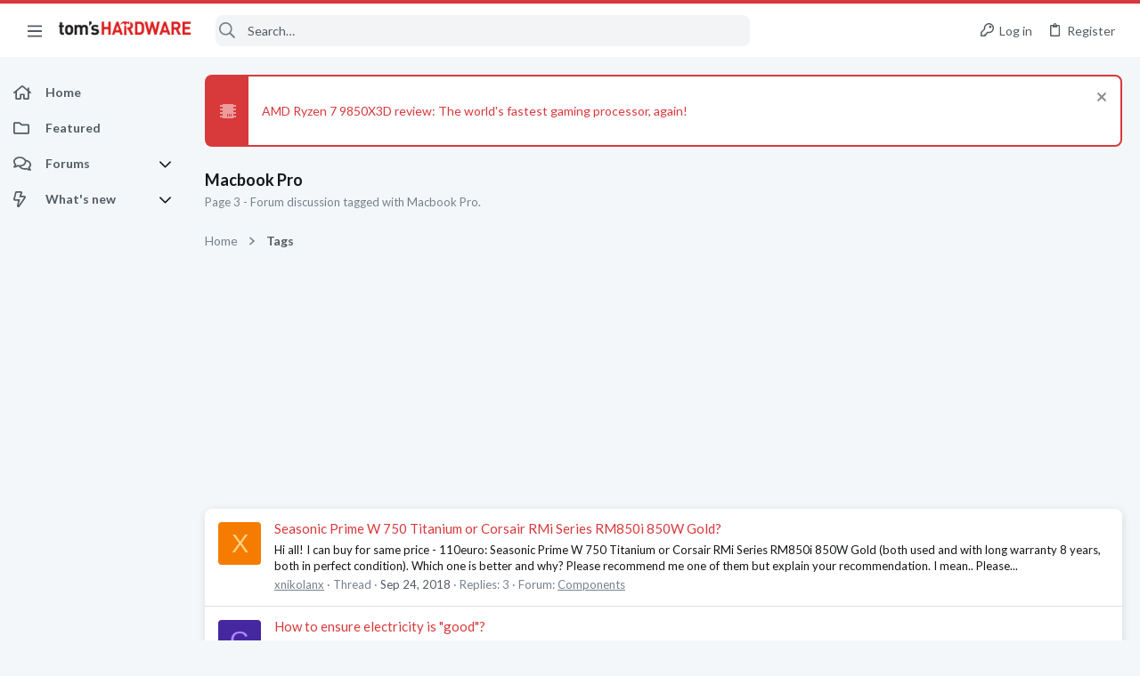

--- FILE ---
content_type: text/html; charset=utf-8
request_url: https://forums.tomshardware.com/tags/macbook-pro/page-3
body_size: 32153
content:
<!DOCTYPE html>





	







	
	



	
	
		
	



	
	


















	





















	











	

































	



























	






	




































<html id="XF" lang="en-US" dir="LTR"
	  data-xf="2.3"
	  style="font-size: 62.5%;"
	  data-app="public"
	  data-template="tag_view"
	  data-container-key=""
	  data-content-key="tag-19826"
	  data-logged-in="false"
	  data-cookie-prefix="xf_"
	  data-csrf="1769766709,20ca620af06986ad46b8b68a18d6ba5c"
	  class="has-no-js template-tag_view  uix_page--fixed sidebarNav--active  uix_hasCrumbs"
	  >
	<head>

	<meta name="robots" content="noindex,follow">



		<meta charset="utf-8" />
		<title>Macbook Pro | Page 3 | Tom&#039;s Hardware Forum</title>
		<link rel="manifest" href="/webmanifest.php">
		
		<meta name="apple-mobile-web-app-title" content="Tom&#039;s Hardware Forum">
		
			<link rel="apple-touch-icon" href="/data/assets/logo/maskable_icon_x192.png">
			
		
		<meta http-equiv="X-UA-Compatible" content="IE=Edge" />
		<meta name="viewport" content="width=device-width, initial-scale=1, viewport-fit=cover">
		
		
			
				<meta name="theme-color" content="#d8393b" />
				<meta name="msapplication-TileColor" content="#d8393b">
			
		
		
		
			<link rel="apple-touch-icon" href="/data/assets/logo/maskable_icon_x192.png">
		
		<meta name="apple-mobile-web-app-title" content="Tom&#039;s Hardware Forum">

		
			<link rel="canonical" href="https://forums.tomshardware.com/tags/macbook-pro/" />
		
			<link rel="prev" href="/tags/macbook-pro/page-2" />
		
			<link rel="next" href="/tags/macbook-pro/page-4" />
		

		
			
	
	
	<meta property="og:site_name" content="Tom&#039;s Hardware Forum" />


		
		
			
	
	
	<meta property="og:type" content="website" />


		
		
			
	
	
	
		<meta property="og:title" content="Macbook Pro" />
		<meta property="twitter:title" content="Macbook Pro" />
	


		
		
			
	
	
	
		<meta name="description" content="Page 3 - Forum discussion tagged with Macbook Pro." />
		<meta property="og:description" content="Page 3 - Forum discussion tagged with Macbook Pro." />
		<meta property="twitter:description" content="Page 3 - Forum discussion tagged with Macbook Pro." />
	


		
		
			
	
	
	<meta property="og:url" content="https://forums.tomshardware.com/tags/macbook-pro/page-3" />


		
		

		
	
	
	
	
	
		
	
	
	
	
	<link rel="stylesheet" href="/css.php?css=public%3Anormalize.css%2Cpublic%3Afa.css%2Cpublic%3Anormalize.css%2Cpublic%3Afa.css%2Cpublic%3Acore.less%2Cpublic%3Aapp.less&amp;s=21&amp;l=1&amp;d=1756317603&amp;k=e9e5f28bebf1e23ddbea9c7b8ce27616c4437a66" />
	
	

	
	
	
		
	
		
	
		
	

	<link rel="stylesheet" href="/css.php?css=public%3Abb_code.less&amp;s=21&amp;l=1&amp;d=1756317603&amp;k=10e101ac10ed1bc10c0e12b2d819fa4622cf2ec8" />
<link rel="stylesheet" href="/css.php?css=public%3Afuture.less&amp;s=21&amp;l=1&amp;d=1756317603&amp;k=daf0303f27863d501a8f626753624447b3aeac9a" />
<link rel="stylesheet" href="/css.php?css=public%3Afuture_footer.less&amp;s=21&amp;l=1&amp;d=1756317603&amp;k=7d46aadacbd14271d24fe320f5207a8d98b33513" />
<link rel="stylesheet" href="/css.php?css=public%3Anotices.less&amp;s=21&amp;l=1&amp;d=1756317603&amp;k=1cd04604ab24ab2429f5816df0e6b1039576645d" />
<link rel="stylesheet" href="/css.php?css=public%3Atomshardware_icons.less&amp;s=21&amp;l=1&amp;d=1756317603&amp;k=e817da49ef7849a5439beeb9ff727eb44ac086b5" />
<link rel="stylesheet" href="/css.php?css=public%3Auix.less&amp;s=21&amp;l=1&amp;d=1756317603&amp;k=f4e5e93784b19edb68308745f1e93ae249aa0506" />
<link rel="stylesheet" href="/css.php?css=public%3Auix_material.less&amp;s=21&amp;l=1&amp;d=1756317603&amp;k=4a03b671e8b9289c34cd0b6d1cc9169d5df3fff0" />
<link rel="stylesheet" href="/css.php?css=public%3Auix_socialMedia.less&amp;s=21&amp;l=1&amp;d=1756317603&amp;k=f1cda9f7b95525652453446a392335cba6d68c6c" />
<link rel="stylesheet" href="/css.php?css=public%3Aextra.less&amp;s=21&amp;l=1&amp;d=1756317603&amp;k=8cbd6fe72d2d17682c0de395fab5da421e364ffe" />

	
		<link href='//fonts.googleapis.com/css?family=Lato:300,400,700' rel='stylesheet' type='text/css'>
	
	
		<script src="/js/xf/preamble.min.js?_v=07e3892b"></script>
	
	
	<script src="/js/vendor/vendor-compiled.js?_v=07e3892b" defer></script>
	<script src="/js/xf/core-compiled.js?_v=07e3892b" defer></script>
	
	<script>
		window.addEventListener('DOMContentLoaded', function() {
			XF.extendObject(true, XF.config, {
				// 
				userId: 0,
				enablePush: true,
				pushAppServerKey: 'BL9ZyqRMKhpqppCaPpWvTuYIJdQTnEHhiDKk5HkZ-ANMkhS3xjAIyzn0nTr9wzirGxI0egdlbVnto7_3DcsF-XU',
				url: {
					fullBase: 'https://forums.tomshardware.com/',
					basePath: '/',
					css: '/css.php?css=__SENTINEL__&s=21&l=1&d=1756317603',
					js: '/js/__SENTINEL__?_v=07e3892b',
					icon: '/data/local/icons/__VARIANT__.svg?v=1758304381#__NAME__',
					iconInline: '/styles/fa/__VARIANT__/__NAME__.svg?v=5.15.3',
					keepAlive: '/login/keep-alive'
				},
				cookie: {
					path: '/',
					domain: '',
					prefix: 'xf_',
					secure: true,
					consentMode: 'disabled',
					consented: ["optional","_third_party"]
				},
				cacheKey: 'f3ed7234243583f554e27d349fe769c5',
				csrf: '1769766709,20ca620af06986ad46b8b68a18d6ba5c',
				js: {"\/js\/themehouse\/uix\/ripple.min.js?_v=07e3892b":true,"\/js\/themehouse\/global\/20210125.min.js?_v=07e3892b":true,"\/js\/themehouse\/uix\/index.min.js?_v=07e3892b":true,"\/js\/themehouse\/uix\/vendor\/hover-intent\/hoverintent.min.js?_v=07e3892b":true},
				fullJs: false,
				css: {"public:bb_code.less":true,"public:future.less":true,"public:future_footer.less":true,"public:notices.less":true,"public:tomshardware_icons.less":true,"public:uix.less":true,"public:uix_material.less":true,"public:uix_socialMedia.less":true,"public:extra.less":true},
				time: {
					now: 1769766709,
					today: 1769749200,
					todayDow: 5,
					tomorrow: 1769835600,
					yesterday: 1769662800,
					week: 1769230800,
					month: 1767243600,
					year: 1767243600
				},
				style: {
					light: '',
					dark: '',
					defaultColorScheme: 'light'
				},
				borderSizeFeature: '2px',
				fontAwesomeWeight: 'r',
				enableRtnProtect: true,
				
				enableFormSubmitSticky: true,
				imageOptimization: '0',
				imageOptimizationQuality: 0.85,
				uploadMaxFilesize: 268435456,
				uploadMaxWidth: 1920,
				uploadMaxHeight: 1080,
				allowedVideoExtensions: ["m4v","mov","mp4","mp4v","mpeg","mpg","ogv","webm"],
				allowedAudioExtensions: ["mp3","opus","ogg","wav"],
				shortcodeToEmoji: true,
				visitorCounts: {
					conversations_unread: '0',
					alerts_unviewed: '0',
					total_unread: '0',
					title_count: true,
					icon_indicator: true
				},
				jsMt: {"xf\/action.js":"9032919f","xf\/embed.js":"3026ffe8","xf\/form.js":"3026ffe8","xf\/structure.js":"9032919f","xf\/tooltip.js":"3026ffe8"},
				jsState: {},
				publicMetadataLogoUrl: '',
				publicPushBadgeUrl: 'https://forums.tomshardware.com/styles/default/xenforo/bell.png'
			});

			XF.extendObject(XF.phrases, {
				// 
				date_x_at_time_y:     "{date} at {time}",
				day_x_at_time_y:      "{day} at {time}",
				yesterday_at_x:       "Yesterday at {time}",
				x_minutes_ago:        "{minutes} minutes ago",
				one_minute_ago:       "1 minute ago",
				a_moment_ago:         "A moment ago",
				today_at_x:           "Today at {time}",
				in_a_moment:          "In a moment",
				in_a_minute:          "In a minute",
				in_x_minutes:         "In {minutes} minutes",
				later_today_at_x:     "Later today at {time}",
				tomorrow_at_x:        "Tomorrow at {time}",
				short_date_x_minutes: "{minutes}m",
				short_date_x_hours:   "{hours}h",
				short_date_x_days:    "{days}d",

				day0: "Sunday",
				day1: "Monday",
				day2: "Tuesday",
				day3: "Wednesday",
				day4: "Thursday",
				day5: "Friday",
				day6: "Saturday",

				dayShort0: "Sun",
				dayShort1: "Mon",
				dayShort2: "Tue",
				dayShort3: "Wed",
				dayShort4: "Thu",
				dayShort5: "Fri",
				dayShort6: "Sat",

				month0: "January",
				month1: "February",
				month2: "March",
				month3: "April",
				month4: "May",
				month5: "June",
				month6: "July",
				month7: "August",
				month8: "September",
				month9: "October",
				month10: "November",
				month11: "December",

				active_user_changed_reload_page: "The active user has changed. Reload the page for the latest version.",
				server_did_not_respond_in_time_try_again: "The server did not respond in time. Please try again.",
				oops_we_ran_into_some_problems: "Oops! We ran into some problems.",
				oops_we_ran_into_some_problems_more_details_console: "Oops! We ran into some problems. Please try again later. More error details may be in the browser console.",
				file_too_large_to_upload: "The file is too large to be uploaded.",
				uploaded_file_is_too_large_for_server_to_process: "The uploaded file is too large for the server to process.",
				files_being_uploaded_are_you_sure: "Files are still being uploaded. Are you sure you want to submit this form?",
				attach: "Attach files",
				rich_text_box: "Rich text box",
				close: "Close",
				link_copied_to_clipboard: "Link copied to clipboard.",
				text_copied_to_clipboard: "Text copied to clipboard.",
				loading: "Loading…",
				you_have_exceeded_maximum_number_of_selectable_items: "You have exceeded the maximum number of selectable items.",

				processing: "Processing",
				'processing...': "Processing…",

				showing_x_of_y_items: "Showing {count} of {total} items",
				showing_all_items: "Showing all items",
				no_items_to_display: "No items to display",

				number_button_up: "Increase",
				number_button_down: "Decrease",

				push_enable_notification_title: "Push notifications enabled successfully at Tom\'s Hardware Forum",
				push_enable_notification_body: "Thank you for enabling push notifications!",

				pull_down_to_refresh: "Pull down to refresh",
				release_to_refresh: "Release to refresh",
				refreshing: "Refreshing…"
			});
		});
	</script>
	
	<script src="/js/themehouse/uix/ripple.min.js?_v=07e3892b" defer></script>
<script src="/js/themehouse/global/20210125.min.js?_v=07e3892b" defer></script>
<script src="/js/themehouse/uix/index.min.js?_v=07e3892b" defer></script>
<script src="/js/themehouse/uix/vendor/hover-intent/hoverintent.min.js?_v=07e3892b" defer></script>
<script>
XF.ready(() =>
{

$(document).ready(function() {
	$(".mobile").click(function(n) {
		var t = $(this).next();
		var target = $(t).offset().top;
		return $(this).next().slideToggle(200, function() {
			var targetNew = $(t).offset().top;
			$("html, body").animate({
				scrollTop: target || targetNew,
			}, 300)
		}),
		n.preventDefault(),
		false
	});
    $(".navmobile").click(function(n) {
        return $(this).next().slideToggle(),
        n.preventDefault(),
        !1
    });
});

})
</script>
<script>
XF.ready(() =>
{

	// detect android device. Added to fix the dark pixel bug https://github.com/Audentio/xf2theme-issues/issues/1055

	var ua = navigator.userAgent.toLowerCase();
	var isAndroid = ua.indexOf("android") > -1; //&& ua.indexOf("mobile");

	if(isAndroid) {
	document.querySelector("html").classList.add("device--isAndroid");
	}	

})
</script>
<script>
XF.ready(() =>
{

			var threadSelector = document.querySelector('.structItem--thread') !== null;
			
			if (threadSelector) {
				document.querySelector('.structItem--thread').addEventListener('click', (e) => {
					var target = e.target;
					var skip = ['a', 'i', 'input', 'label'];
					if (target && skip.indexOf(target.tagName.toLowerCase()) === -1) {
						var href = this.querySelector('.structItem-title').getAttribute('uix-href');
						if (e.metaKey || e.cmdKey) {
							e.preventDefault();
							window.open(href, '_blank');
						} else {
							window.location = href;
						}
					}
				});
			}
	
})
</script>
<script>
XF.ready(() =>
{

		
			var sidebar = document.querySelector('.p-body-sidebar');
			var backdrop = document.querySelector('.p-body-sidebar [data-ocm-class="offCanvasMenu-backdrop"]');
		
			var hasSidebar = document.querySelector('.p-body-sidebar') !== null;
			var hasBackdrop = document.querySelector('.p-body-sidebar [data-ocm-class="offCanvasMenu-backdrop"]') !== null;
			var sidebarTrigger = document.querySelector('.uix_sidebarCanvasTrigger') !== null;
			var sidebarInner = document.querySelector('.uix_sidebarCanvasTrigger') !== null;
			
			if (sidebarTrigger) {
				document.querySelector('.uix_sidebarCanvasTrigger').addEventListener("click", (e) => {
					e.preventDefault();

					sidebar.style.display = "block";;
					window.setTimeout(function() {
						sidebar.classList.add('offCanvasMenu');
						sidebar.classList.add('offCanvasMenu--blocks');
						sidebar.classList.add('is-active');
						sidebar.classList.add('is-transitioning');
						document.querySelector('body').classList.add('sideNav--open');
					}, 50);
		
					if (hasSidebar) {
						window.setTimeout(function() {
							sidebar.classList.remove('is-transitioning');
						}, 250);
					}
		
					if (sidebarInner) {
						document.querySelector('.uix_sidebarInner').classList.add('offCanvasMenu-content');
						backdrop.classList.add('offCanvasMenu-backdrop');
						document.querySelector('body').classList.add('is-modalOpen');
					}
				})
			}
			if (hasBackdrop) {
				backdrop.addEventListener("click", (e) => {
					sidebar.classList.add('is-transitioning');
					sidebar.classList.remove('is-active');

					window.setTimeout(function() {
						sidebar.classList.remove('offCanvasMenu');
						sidebar.classList.remove('offCanvasMenu--blocks');
						sidebar.classList.remove('is-transitioning');
						document.querySelector('.uix_sidebarInner').classList.remove('offCanvasMenu-content');
						backdrop.classList.remove('offCanvasMenu-backdrop');
						document.querySelector('body').classList.remove('is-modalOpen');
						sidebar.style.display="";
					}, 250);
				});
			}
		
	
})
</script>
<script>
XF.ready(() =>
{

	/****** OFF CANVAS ******/

    var panels = {
        navigation: {
            position: 1,
        },
        account: {
            position: 2,
        },
        inbox: {
            position: 3,
        },
        alerts: {
            position: 4,
        },
    };

    var tabsContainer = document.querySelector(".sidePanel__tabs");

    var activeTab = "navigation";

    var activeTabPosition = panels[activeTab].position;

    function generateDirections() {
        var tabPanels = document.querySelectorAll(".sidePanel__tabPanel");
        tabPanels.forEach(function (tabPanel) {
            var tabPosition = tabPanel.getAttribute("data-content");
            var activeTabPosition = panels[activeTab].position;

            if (tabPosition != activeTab) {
                if (panels[tabPosition].position < activeTabPosition) {
                    tabPanel.classList.add("is-left");
                }

                if (panels[tabPosition].position > activeTabPosition) {
                    tabPanel.classList.add("is-right");
                }
            }
        });
    }

    generateDirections();

	if (tabsContainer) {
		var sidePanelTabs = tabsContainer.querySelectorAll(".sidePanel__tab");
	}
	
	if (sidePanelTabs && sidePanelTabs.length > 0) {
		sidePanelTabs.forEach(function (tab) {
			tab.addEventListener("click", function () {
				sidePanelTabs.forEach(function (tab) {
					tab.classList.remove("sidePanel__tab--active");
				});
				this.classList.add("sidePanel__tab--active");

				activeTab = this.getAttribute("data-attr");

				var tabPanels = document.querySelectorAll(".sidePanel__tabPanel");
				tabPanels.forEach(function (tabPanel) {
					tabPanel.classList.remove("is-active");
				});

				var activeTabPanel = document.querySelector(
					'.sidePanel__tabPanel[data-content="' + activeTab + '"]'
				);
				activeTabPanel.classList.add("is-active");

				var tabPanels = document.querySelectorAll(".sidePanel__tabPanel");
				tabPanels.forEach(function (tabPanel) {
					tabPanel.classList.remove("is-left", "is-right");
				});

				generateDirections();
			});
		});
	}
	
})
</script>
<script>
XF.ready(() =>
{


	/******** extra info post toggle ***********/
	
    XF.thThreadsUserExtraTrigger = {
        eventNameSpace: 'XFthThreadsUserExtraTrigger',

        init: function(e) {},

        click: function(e) {
            var target = e.target;
            var parent = target.closest('.message-user');
            var triggerContainer = target.parentElement.closest('.thThreads__userExtra--toggle');
            var container = triggerContainer.previousElementSibling;
            var child = container.querySelector('.message-userExtras');
            var eleHeight = child.offsetHeight;

            if (parent.classList.contains('userExtra--expand')) {
                container.style.height = eleHeight + 'px';
                parent.classList.toggle('userExtra--expand');
                setTimeout(function() {
                    container.style.height = '0';
                    setTimeout(function() {
                        container.style.height = '';
                    }, 200);
                }, 17);
            } else {
                container.style.height = eleHeight + 'px';
                setTimeout(function() {
                    parent.classList.toggle('userExtra--expand');
                    container.style.height = '';
                }, 200);
            }
        }
    };

    document.body.addEventListener('click', function(event) {
        var target = event.target;
        if (target.matches('.thThreads__userExtra--trigger')) {
            XF.thThreadsUserExtraTrigger.click(event);
        }
    });
	
	
})
</script>
<script>
XF.ready(() =>
{


	/******** Backstretch images ***********/

		


})
</script>
<script>
XF.ready(() =>
{


	// sidenav canvas blur fix

    document.querySelectorAll('.p-body-sideNavTrigger .button').forEach(function (button) {
        button.addEventListener('click', function () {
            document.body.classList.add('sideNav--open');
        });
    });

    document.querySelectorAll("[data-ocm-class='offCanvasMenu-backdrop']").forEach(function (backdrop) {
        backdrop.addEventListener('click', function () {
            document.body.classList.remove('sideNav--open');
        });
    });

    document.addEventListener('editor:start', function (event) {
        if (typeof event !== 'undefined' && typeof event.target !== 'undefined') {
            var ele = event.target;
            if (event?.target) {
				var ele = event.target;
				if (!ele.classList==undefined) {
					if (ele.classList.contains('js-editor')) {
						var wrapper = ele.closest('.message-editorWrapper');
						if (wrapper) {
							setTimeout(function () {
								var innerEle = wrapper.querySelector('.fr-element');
								if (innerEle) {
									innerEle.addEventListener('focus', function (e) {
										document.documentElement.classList.add('uix_editor--focused');
									});
									innerEle.addEventListener('blur', function (e) {
										document.documentElement.classList.remove('uix_editor--focused');
									});
								}
							}, 0);
						}
					}
				}
			}
        }
    });

})
</script>
<script>
XF.ready(() =>
{

	// off canvas menu closer keyboard shortcut
    document.body.addEventListener('keyup', function (e) {
        switch (e.key) {
            case 'Escape':
                var offCanvasMenu = document.querySelector('.offCanvasMenu.is-active');
                if (offCanvasMenu) {
                    var backdrop = offCanvasMenu.querySelector('.offCanvasMenu-backdrop');
                    if (backdrop) {
                        backdrop.click();
                    }
                }
                return;
        }
    });
	
})
</script>
<script>
XF.ready(() =>
{

    let uixMegaHovered = false;
    const navEls = document.querySelectorAll('.uix-navEl--hasMegaMenu');
    const pNav = document.querySelector('.p-nav');
    let menu;

    function handleMouseOver() {
        if (uixMegaHovered) {
            menu = this.getAttribute('data-nav-id');
            pNav.classList.add('uix_showMegaMenu');

            document.querySelectorAll('.uix_megaMenu__content').forEach(function (content) {
                content.classList.remove('uix_megaMenu__content--active');
            });

            document
                .querySelector('.uix_megaMenu__content--' + menu)
                .classList.add('uix_megaMenu__content--active');
        }
    }

    function handleMouseEnter() {
        uixMegaHovered = true;
    }

    function handleMouseLeave() {
        pNav.classList.remove('uix_showMegaMenu');
        uixMegaHovered = false;
    }

    navEls.forEach(function (navEl) {
        navEl.addEventListener('mouseover', handleMouseOver);
    });

    pNav.addEventListener('mouseenter', handleMouseEnter);
    pNav.addEventListener('mouseleave', handleMouseLeave);
	
})
</script>
<script>
XF.ready(() =>
{

			setTimeout(function() {
				var doc = document.querySelector('html');
				editor = XF.getEditorInContainer(doc);
				if (!!editor && !!editor.ed) {
					editor.ed.events.on('focus', function() {
						if (document.querySelector('.uix_fabBar')) {
							var fabBar = document.querySelector('.uix_fabBar');
							fabBar.style.display = 'none';
						}
						
					});
					editor.ed.events.on('blur', function() {
						if (document.querySelector('.uix_fabBar')) {
							var fabBar = document.querySelector('.uix_fabBar');
							fabBar.style.display = '';
						}
					});
				}
			}, 100);
	
})
</script>
<script>
XF.ready(() =>
{

document.addEventListener('ajax:complete', function(e) {
		
	if (typeof e.detail == 'undefined') {
		return;
		}
    var xhr = e.detail[0];
    var status = e.detail[1];

    var data = xhr.responseJSON;
    if (!data) {
        return;
    }
    if (data.visitor) {
        var totalUnreadBadge = document.querySelector('.js-uix_badge--totalUnread');
        if (totalUnreadBadge) {
            totalUnreadBadge.dataset.badge = data.visitor.total_unread;
        }
    }
});
	
})
</script>

	
	

	



<script src="/js/themehouse/uix/defer.min.js?_v=07e3892b" defer></script>

	
<script src="/js/themehouse/uix/deferSidebarNav.min.js?_v=07e3892b" defer></script>


	
<script src="/js/themehouse/uix/deferFab.min.js?_v=07e3892b" defer></script>


	
<script src="/js/themehouse/uix/deferNodesCollapse.min.js?_v=07e3892b" defer></script>


	
<script src="/js/themehouse/uix/deferWidthToggle.min.js?_v=07e3892b" defer></script>





	



	



	
	
	
	

	

	

	



	

	

	
	
	
	


		
			<link rel="icon" type="image/png" href="https://forums.tomshardware.com/data/assets/logo/favicon.png" sizes="32x32" />
		
		
		
<script defer src="https://cloudmetrics.xenforo.com/js/essential.js" data-website-id="2020829209231880"></script>

		

		

	
    
      <script type="text/javascript" async=true>
  function log(logString) { if ((new URL(document.location)).searchParams.get("log") === 'true') console.log(logString); }

  window.hybridConf = {
    "bordeaux": {
      "template": "tag_view",
      "pageTitle": "Macbook Pro",
      "categories": [],
    },
    "champagne": {
      "videoplayer": "https://cdn.jwplayer.com/libraries/fJbURlj0.js",
      "videoplaylist": "https://cdn.jwplayer.com/v2/playlists/67Yco6KI",
      "threadForumNodeTitle": "",
    },
  };
  

  log('[HYBRID] Loading remote quantcast/gdprccpa/bordeaux scripts...');
  const hybridForumConfiguration = document.createElement('script');
  hybridForumConfiguration.setAttribute('src', 'https://ad-assets.futurecdn.net/xenforo-forums/hybrid-forum-configuration.main.js');
  hybridForumConfiguration.setAttribute('crossorigin', 'anonymous');
  hybridForumConfiguration.defer = true;
  const headElement = document.querySelectorAll('head')[0];
  headElement.append(hybridForumConfiguration);
</script>
    



      
<!-- Google Tag Manager -->
<script>(function(w,d,s,l,i){w[l]=w[l]||[];w[l].push({'gtm.start':
new Date().getTime(),event:'gtm.js'});var f=d.getElementsByTagName(s)[0],
j=d.createElement(s),dl=l!='dataLayer'?'&l='+l:'';j.async=true;j.src=
'https://www.googletagmanager.com/gtm.js?id='+i+dl;f.parentNode.insertBefore(j,f);
})(window,document,'script','dataLayer','GTM-K8ZDFNW');</script>
<!-- End Google Tag Manager -->




</head>

	<body class="forum"  data-template="tag_view">
		<style>
	.p-pageWrapper .p-navSticky {
		top: 0 !important;
	}

	

	
	

	
	
	
		
			
			
				
			
		
	

	

	
		
	

		
		
		.uix_mainTabBar {top: 60px !important;}
		.uix_stickyBodyElement:not(.offCanvasMenu) {
			top: 80px !important;
			min-height: calc(100vh - 80px) !important;
		}
		.uix_sidebarInner .uix_sidebar--scroller {margin-top: 80px;}
		.uix_sidebarInner {margin-top: -80px;}
		.p-body-sideNavInner .uix_sidebar--scroller {margin-top: 80px;}
		.p-body-sideNavInner {margin-top: -80px;}
		.uix_stickyCategoryStrips {top: 80px !important;}
		#XF .u-anchorTarget {
			height: 80px;
			margin-top: -80px;
		}
	
		

		
			@media (max-width: $uix_sidebarBreakpoint) {
		
				.p-sectionLinks {display: none;}

				

				.uix_mainTabBar {top: 60px !important;}
				.uix_stickyBodyElement:not(.offCanvasMenu) {
					top: 80px !important;
					min-height: calc(100vh - 80px) !important;
				}
				.uix_sidebarInner .uix_sidebar--scroller {margin-top: 80px;}
				.uix_sidebarInner {margin-top: -80px;}
				.p-body-sideNavInner .uix_sidebar--scroller {margin-top: 80px;}
				.p-body-sideNavInner {margin-top: -80px;}
				.uix_stickyCategoryStrips {top: 80px !important;}
				#XF .u-anchorTarget {
					height: 80px;
					margin-top: -80px;
				}

				
		
			}
		
	

	.uix_sidebarNav .uix_sidebar--scroller {max-height: calc(100vh - 80px);}
	
	
</style>


		
      <![CDATA[
<!-- Google Tag Manager (noscript) -->
<noscript><iframe src="https://www.googletagmanager.com/ns.html?id=GTM-K8ZDFNW"
height="0" width="0" style="display:none;visibility:hidden"></iframe></noscript>
<!-- End Google Tag Manager (noscript) -->



<div id="jumpToTop"></div>

		

		<div class="uix_pageWrapper--fixed">
			<div class="p-pageWrapper" id="top">

				
					
	
	



					

					

					
						
						
							<header class="p-header" id="header">
								<div class="p-header-inner">
									
						
							<div class="p-header-content">
								
									
										
	
	<div class="p-header-logo p-header-logo--image">
		<a class="uix_logo" href="https://www.tomshardware.com">
			
				

	

	
		
		

		
	

	

	<picture data-variations="{&quot;default&quot;:{&quot;1&quot;:&quot;\/data\/files\/theme_assets\/tomshardware\/toms-hardware-logo.png&quot;,&quot;2&quot;:null}}">
		
		
		

		

		<img src="/data/files/theme_assets/tomshardware/toms-hardware-logo.png"  width="150" height="36" alt="Tom&#039;s Hardware Forum"  />
	</picture>


				
		</a>
		
	</div>


									

									
								
							</div>
						
					
								</div>
							</header>
						
					
					

					
					
					

					
						<div class="p-navSticky p-navSticky--all " data-top-offset-breakpoints="
						[
							{
								&quot;breakpoint&quot;: &quot;0&quot;,
								&quot;offset&quot;: &quot;0&quot;
							}
							
							
						]
					" data-xf-init="sticky-header">
							
						<nav class="p-nav">
							<div class="p-nav-inner">
								
									
									
										
									
									<button type="button" class="button button--plain p-nav-menuTrigger  badgeContainer" data-badge="0" data-xf-click="off-canvas" data-menu=".js-headerOffCanvasMenu" role="button" tabindex="0" aria-label="Menu"><span class="button-text">
										<i aria-hidden="true"></i>
									</span></button>
									
										<button type="button" class="button button--plain p-nav-menuTrigger uix_sidebarNav--trigger" id="uix_sidebarNav--trigger" rel="nofollow" role="button" tabindex="0" aria-label="Menu"><span class="button-text">
											<i aria-hidden="true"></i>
										</span></button>
									
								

								
	
	<div class="p-header-logo p-header-logo--image">
		<a class="uix_logo" href="https://www.tomshardware.com">
			
				

	

	
		
		

		
	

	

	<picture data-variations="{&quot;default&quot;:{&quot;1&quot;:&quot;\/data\/files\/theme_assets\/tomshardware\/toms-hardware-logo.png&quot;,&quot;2&quot;:null}}">
		
		
		

		

		<img src="/data/files/theme_assets/tomshardware/toms-hardware-logo.png"  width="150" height="36" alt="Tom&#039;s Hardware Forum"  />
	</picture>


				
		</a>
		
	</div>



								
									

									
								

								
	
		
		
			<div class="uix_searchBar">
				<div class="uix_searchBarInner">
					<form action="/search/search" method="post" class="uix_searchForm" data-xf-init="quick-search">
						<a class="uix_search--close">
							<i class="fa--xf far fa-window-close "><svg xmlns="http://www.w3.org/2000/svg" role="img" aria-hidden="true" ><use href="/data/local/icons/regular.svg?v=1758304381#window-close"></use></svg></i>
						</a>
						<input type="text" class="input js-uix_syncValue uix_searchInput uix_searchDropdown__trigger" autocomplete="off" data-uixsync="search" name="keywords" placeholder="Search…" aria-label="Search" data-menu-autofocus="true" />
						<a href="/search/"
						   class="uix_search--settings u-ripple"
						   data-xf-key="/"
						   aria-label="Search"
						   aria-expanded="false"
						   aria-haspopup="true"
						   title="Search">
							<i class="fa--xf far fa-cog "><svg xmlns="http://www.w3.org/2000/svg" role="img" aria-hidden="true" ><use href="/data/local/icons/regular.svg?v=1758304381#cog"></use></svg></i>
						</a>
						<span class=" uix_searchIcon">
							<i class="fa--xf far fa-search "><svg xmlns="http://www.w3.org/2000/svg" role="img" aria-hidden="true" ><use href="/data/local/icons/regular.svg?v=1758304381#search"></use></svg></i>
						</span>
						<input type="hidden" name="_xfToken" value="1769766709,20ca620af06986ad46b8b68a18d6ba5c" />
					</form>
				</div>

				
					<a class="uix_searchIconTrigger p-navgroup-link p-navgroup-link--iconic p-navgroup-link--search u-ripple"
					   aria-label="Search"
					   aria-expanded="false"
					   aria-haspopup="true"
					   title="Search">
						<i aria-hidden="true"></i>
					</a>
				

				
					<a href="/search/"
					   class="p-navgroup-link p-navgroup-link--iconic p-navgroup-link--search u-ripple js-uix_minimalSearch__target"
					   data-xf-click="menu"
					   aria-label="Search"
					   aria-expanded="false"
					   aria-haspopup="true"
					   title="Search">
						<i aria-hidden="true"></i>
					</a>
				

				<div class="menu menu--structural menu--wide" data-menu="menu" aria-hidden="true">
					<form action="/search/search" method="post"
						  class="menu-content"
						  data-xf-init="quick-search">
						<h3 class="menu-header">Search</h3>
						
						<div class="menu-row">
							
								<input type="text" class="input js-uix_syncValue" name="keywords" data-acurl="/search/auto-complete" data-uixsync="search" placeholder="Search…" aria-label="Search" data-menu-autofocus="true" />
							
						</div>

						
						<div class="menu-row">
							<label class="iconic"><input type="checkbox"  name="c[title_only]" value="1" /><i aria-hidden="true"></i><span class="iconic-label">Search titles only

										
											<span tabindex="0" role="button"
												  data-xf-init="tooltip" data-trigger="hover focus click" title="Tags will also be searched in content where tags are supported">

												<i class="fa--xf far fa-question-circle  u-muted u-smaller"><svg xmlns="http://www.w3.org/2000/svg" role="img" ><title>Note</title><use href="/data/local/icons/regular.svg?v=1758304381#question-circle"></use></svg></i>
											</span></span></label>

						</div>
						
						<div class="menu-row">
							<div class="inputGroup">
								<span class="inputGroup-text" id="ctrl_search_menu_by_member">By:</span>
								<input type="text" class="input" name="c[users]" data-xf-init="auto-complete" placeholder="Member" aria-labelledby="ctrl_search_menu_by_member" />
							</div>
						</div>
						<div class="menu-footer">
							<span class="menu-footer-controls">
								<button type="submit" class="button button--icon button--icon--search button--primary"><i class="fa--xf far fa-search "><svg xmlns="http://www.w3.org/2000/svg" role="img" aria-hidden="true" ><use href="/data/local/icons/regular.svg?v=1758304381#search"></use></svg></i><span class="button-text">Search</span></button>
								<button type="submit" class="button " name="from_search_menu"><span class="button-text">Advanced search…</span></button>
							</span>
						</div>

						<input type="hidden" name="_xfToken" value="1769766709,20ca620af06986ad46b8b68a18d6ba5c" />
					</form>
				</div>


				<div class="menu menu--structural menu--wide uix_searchDropdown__menu" aria-hidden="true">
					<form action="/search/search" method="post"
						  class="menu-content"
						  data-xf-init="quick-search">
						
						
							<input name="keywords"
								   class="js-uix_syncValue"
								   data-uixsync="search"
								   placeholder="Search…"
								   aria-label="Search"
								   type="hidden" />
						

						
						<div class="menu-row">
							<label class="iconic"><input type="checkbox"  name="c[title_only]" value="1" /><i aria-hidden="true"></i><span class="iconic-label">Search titles only

										
											<span tabindex="0" role="button"
												  data-xf-init="tooltip" data-trigger="hover focus click" title="Tags will also be searched in content where tags are supported">

												<i class="fa--xf far fa-question-circle  u-muted u-smaller"><svg xmlns="http://www.w3.org/2000/svg" role="img" aria-hidden="true" ><use href="/data/local/icons/regular.svg?v=1758304381#question-circle"></use></svg></i>
											</span></span></label>

						</div>
						
						<div class="menu-row">
							<div class="inputGroup">
								<span class="inputGroup-text">By:</span>
								<input class="input" name="c[users]" data-xf-init="auto-complete" placeholder="Member" />
							</div>
						</div>
						<div class="menu-footer">
							<span class="menu-footer-controls">
								<button type="submit" class="button button--icon button--icon--search button--primary"><i class="fa--xf far fa-search "><svg xmlns="http://www.w3.org/2000/svg" role="img" aria-hidden="true" ><use href="/data/local/icons/regular.svg?v=1758304381#search"></use></svg></i><span class="button-text">Search</span></button>
								<a href="/search/" class="button " rel="nofollow"><span class="button-text">Advanced…</span></a>
							</span>
						</div>

						<input type="hidden" name="_xfToken" value="1769766709,20ca620af06986ad46b8b68a18d6ba5c" />
					</form>
				</div>
			</div>
		
	
	


								
									<div class="p-nav-opposite">
										
											
		
			
				
					<div class="p-navgroup p-account p-navgroup--guest">
						
							
								
	
		
		
	
		
			<a href="/login/" class="p-navgroup-link p-navgroup-link--textual p-navgroup-link--logIn" data-xf-click="menu" tabindex="0" aria-expanded="false" aria-haspopup="true">
				<i></i>
				<span class="p-navgroup-linkText">Log in</span>
			</a>
			<div class="menu menu--structural menu--medium" data-menu="menu" aria-hidden="true" data-href="/login/"></div>
		
	
	
		
			<a href="/register/" class="p-navgroup-link u-ripple p-navgroup-link--textual p-navgroup-link--register" data-xf-click="overlay" data-follow-redirects="on">
				<i></i>
				<span class="p-navgroup-linkText">Register</span>
			</a>
		
	

	

							
						
					</div>
				
				
					<div class="p-navgroup p-discovery">
						
							
	
		
	<a href="/whats-new/"
	   class="p-navgroup-link p-navgroup-link--iconic p-navgroup-link--whatsnew"
	   title="What&#039;s new">
		<i aria-hidden="true"></i>
		<span class="p-navgroup-linkText">What's new</span>
	</a>

	

							
	
		
		
			<div class="uix_searchBar">
				<div class="uix_searchBarInner">
					<form action="/search/search" method="post" class="uix_searchForm" data-xf-init="quick-search">
						<a class="uix_search--close">
							<i class="fa--xf far fa-window-close "><svg xmlns="http://www.w3.org/2000/svg" role="img" aria-hidden="true" ><use href="/data/local/icons/regular.svg?v=1758304381#window-close"></use></svg></i>
						</a>
						<input type="text" class="input js-uix_syncValue uix_searchInput uix_searchDropdown__trigger" autocomplete="off" data-uixsync="search" name="keywords" placeholder="Search…" aria-label="Search" data-menu-autofocus="true" />
						<a href="/search/"
						   class="uix_search--settings u-ripple"
						   data-xf-key="/"
						   aria-label="Search"
						   aria-expanded="false"
						   aria-haspopup="true"
						   title="Search">
							<i class="fa--xf far fa-cog "><svg xmlns="http://www.w3.org/2000/svg" role="img" aria-hidden="true" ><use href="/data/local/icons/regular.svg?v=1758304381#cog"></use></svg></i>
						</a>
						<span class=" uix_searchIcon">
							<i class="fa--xf far fa-search "><svg xmlns="http://www.w3.org/2000/svg" role="img" aria-hidden="true" ><use href="/data/local/icons/regular.svg?v=1758304381#search"></use></svg></i>
						</span>
						<input type="hidden" name="_xfToken" value="1769766709,20ca620af06986ad46b8b68a18d6ba5c" />
					</form>
				</div>

				
					<a class="uix_searchIconTrigger p-navgroup-link p-navgroup-link--iconic p-navgroup-link--search u-ripple"
					   aria-label="Search"
					   aria-expanded="false"
					   aria-haspopup="true"
					   title="Search">
						<i aria-hidden="true"></i>
					</a>
				

				
					<a href="/search/"
					   class="p-navgroup-link p-navgroup-link--iconic p-navgroup-link--search u-ripple js-uix_minimalSearch__target"
					   data-xf-click="menu"
					   aria-label="Search"
					   aria-expanded="false"
					   aria-haspopup="true"
					   title="Search">
						<i aria-hidden="true"></i>
					</a>
				

				<div class="menu menu--structural menu--wide" data-menu="menu" aria-hidden="true">
					<form action="/search/search" method="post"
						  class="menu-content"
						  data-xf-init="quick-search">
						<h3 class="menu-header">Search</h3>
						
						<div class="menu-row">
							
								<input type="text" class="input js-uix_syncValue" name="keywords" data-acurl="/search/auto-complete" data-uixsync="search" placeholder="Search…" aria-label="Search" data-menu-autofocus="true" />
							
						</div>

						
						<div class="menu-row">
							<label class="iconic"><input type="checkbox"  name="c[title_only]" value="1" /><i aria-hidden="true"></i><span class="iconic-label">Search titles only

										
											<span tabindex="0" role="button"
												  data-xf-init="tooltip" data-trigger="hover focus click" title="Tags will also be searched in content where tags are supported">

												<i class="fa--xf far fa-question-circle  u-muted u-smaller"><svg xmlns="http://www.w3.org/2000/svg" role="img" ><title>Note</title><use href="/data/local/icons/regular.svg?v=1758304381#question-circle"></use></svg></i>
											</span></span></label>

						</div>
						
						<div class="menu-row">
							<div class="inputGroup">
								<span class="inputGroup-text" id="ctrl_search_menu_by_member">By:</span>
								<input type="text" class="input" name="c[users]" data-xf-init="auto-complete" placeholder="Member" aria-labelledby="ctrl_search_menu_by_member" />
							</div>
						</div>
						<div class="menu-footer">
							<span class="menu-footer-controls">
								<button type="submit" class="button button--icon button--icon--search button--primary"><i class="fa--xf far fa-search "><svg xmlns="http://www.w3.org/2000/svg" role="img" aria-hidden="true" ><use href="/data/local/icons/regular.svg?v=1758304381#search"></use></svg></i><span class="button-text">Search</span></button>
								<button type="submit" class="button " name="from_search_menu"><span class="button-text">Advanced search…</span></button>
							</span>
						</div>

						<input type="hidden" name="_xfToken" value="1769766709,20ca620af06986ad46b8b68a18d6ba5c" />
					</form>
				</div>


				<div class="menu menu--structural menu--wide uix_searchDropdown__menu" aria-hidden="true">
					<form action="/search/search" method="post"
						  class="menu-content"
						  data-xf-init="quick-search">
						
						
							<input name="keywords"
								   class="js-uix_syncValue"
								   data-uixsync="search"
								   placeholder="Search…"
								   aria-label="Search"
								   type="hidden" />
						

						
						<div class="menu-row">
							<label class="iconic"><input type="checkbox"  name="c[title_only]" value="1" /><i aria-hidden="true"></i><span class="iconic-label">Search titles only

										
											<span tabindex="0" role="button"
												  data-xf-init="tooltip" data-trigger="hover focus click" title="Tags will also be searched in content where tags are supported">

												<i class="fa--xf far fa-question-circle  u-muted u-smaller"><svg xmlns="http://www.w3.org/2000/svg" role="img" aria-hidden="true" ><use href="/data/local/icons/regular.svg?v=1758304381#question-circle"></use></svg></i>
											</span></span></label>

						</div>
						
						<div class="menu-row">
							<div class="inputGroup">
								<span class="inputGroup-text">By:</span>
								<input class="input" name="c[users]" data-xf-init="auto-complete" placeholder="Member" />
							</div>
						</div>
						<div class="menu-footer">
							<span class="menu-footer-controls">
								<button type="submit" class="button button--icon button--icon--search button--primary"><i class="fa--xf far fa-search "><svg xmlns="http://www.w3.org/2000/svg" role="img" aria-hidden="true" ><use href="/data/local/icons/regular.svg?v=1758304381#search"></use></svg></i><span class="button-text">Search</span></button>
								<a href="/search/" class="button " rel="nofollow"><span class="button-text">Advanced…</span></a>
							</span>
						</div>

						<input type="hidden" name="_xfToken" value="1769766709,20ca620af06986ad46b8b68a18d6ba5c" />
					</form>
				</div>
			</div>
		
	
	

						
					</div>
				
				
	

			
		
	
											
	
		
	

	

										
									</div>
								
							</div>
							
						</nav>
					
							
		
			<div class="p-sectionLinks p-sectionLinks--empty"></div>
		
	
						</div>
						

					

					
	

					
	

					
	
		
	

	

					
	

					
				

				
				<div class="offCanvasMenu offCanvasMenu--nav js-headerOffCanvasMenu" data-menu="menu" aria-hidden="true" data-ocm-builder="navigation">
					<div class="offCanvasMenu-backdrop" data-menu-close="true"></div>
					<div class="offCanvasMenu-content">
						
						<div class="sidePanel sidePanel--nav sidePanel--visitor">
	<div class="sidePanel__tabPanels">
		
		<div data-content="navigation" class="is-active sidePanel__tabPanel js-navigationTabPanel">
			
							<div class="offCanvasMenu-header">
								Menu
								<a class="offCanvasMenu-closer" data-menu-close="true" role="button" tabindex="0" aria-label="Close"></a>
							</div>
							
							<div class="js-offCanvasNavTarget"></div>
							
							
						
		</div>
		
		
		
	</div>
</div>

						
						<div class="offCanvasMenu-installBanner js-installPromptContainer" style="display: none;" data-xf-init="install-prompt">
							<div class="offCanvasMenu-installBanner-header">Install the app</div>
							<button type="button" class="button js-installPromptButton"><span class="button-text">Install</span></button>
							<template class="js-installTemplateIOS">
								<div class="js-installTemplateContent">
									<div class="overlay-title">How to install the app on iOS</div>
									<div class="block-body">
										<div class="block-row">
											<p>
												Follow along with the video below to see how to install our site as a web app on your home screen.
											</p>
											<p style="text-align: center">
												<video src="/styles/default/xenforo/add_to_home.mp4"
													width="280" height="480" autoplay loop muted playsinline></video>
											</p>
											<p>
												<small><strong>Note:</strong> This feature may not be available in some browsers.</small>
											</p>
										</div>
									</div>
								</div>
							</template>
						</div>
					</div>
				</div>

				
	


				<div class="p-body" id="ctBoc">


					
						
	
	<div class="uix_sidebarNav">
		<div class="uix_sidebarNav__inner uix_stickyBodyElement">
			<div class="uix_sidebar--scroller">
				
					<ul class="uix_sidebarNavList js-offCanvasNavSource">
						
							
								<li class="uix_sidebarNavList__listItem">
									
	<div class="p-navEl  " >
		
			<div class="p-navEl__inner u-ripple">
				
			
				
	
	<a href="https://forums.tomshardware.com/"
			class="p-navEl-link  "
			
			data-xf-key="1"
			data-nav-id="home"><span>Home</span></a>

				
				
			
			
			
				</div>
		
		
			
				<div  class="uix_sidebarNav__subNav ">
			<div class="uix_sidebarNav__subNavInner">
				
			</div>
			</div>
		
	
</div>

								</li>
							
								<li class="uix_sidebarNavList__listItem">
									
	<div class="p-navEl  " >
		
			<div class="p-navEl__inner u-ripple">
				
			
				
	
	<a href="/featured/"
			class="p-navEl-link  "
			
			data-xf-key="2"
			data-nav-id="thfeature"><span>Featured</span></a>

				
				
			
			
			
				</div>
		
		
			
				<div  class="uix_sidebarNav__subNav ">
			<div class="uix_sidebarNav__subNavInner">
				
			</div>
			</div>
		
	
</div>

								</li>
							
								<li class="uix_sidebarNavList__listItem">
									
	<div class="p-navEl  " data-has-children="true">
		
			<div class="p-navEl__inner u-ripple">
				
			
				
	
	<a href="/"
			class="p-navEl-link p-navEl-link--splitMenu "
			
			
			data-nav-id="forums"><span>Forums</span></a>

				
					<a data-xf-key="3"
					   data-xf-click="menu"
					   data-menu-pos-ref="< .p-navEl"
					   class="p-navEl-splitTrigger"
					   role="button"
					   tabindex="0"
					   aria-label="Toggle expanded"
					   aria-expanded="false"
					   aria-haspopup="true">
					</a>
				
				
			
				
			
			
				<a class="uix_sidebarNav--trigger " rel="nofollow"><i class="fa--xf far fa-chevron-down "><svg xmlns="http://www.w3.org/2000/svg" role="img" aria-hidden="true" ><use href="/data/local/icons/regular.svg?v=1758304381#chevron-down"></use></svg></i></a>
			
			
				</div>
		
		
			
				<div data-menu="false" class="uix_sidebarNav__subNav ">
			<div class="uix_sidebarNav__subNavInner">
				
					
	
	
	<a href="/whats-new/posts/"
			class="menu-linkRow u-ripple u-indentDepth0 js-offCanvasCopy "
			
			
			data-nav-id="newPosts"><span>New posts</span></a>

	

				
					
	
	
	<a href="/search/?type=post"
			class="menu-linkRow u-ripple u-indentDepth0 js-offCanvasCopy "
			
			
			data-nav-id="searchForums"><span>Search forums</span></a>

	

				
			</div>
			</div>
		
	
</div>

								</li>
							
								<li class="uix_sidebarNavList__listItem">
									
	<div class="p-navEl  " data-has-children="true">
		
			<div class="p-navEl__inner u-ripple">
				
			
				
	
	<a href="/whats-new/"
			class="p-navEl-link p-navEl-link--splitMenu "
			
			
			data-nav-id="whatsNew"><span>What's new</span></a>

				
					<a data-xf-key="4"
					   data-xf-click="menu"
					   data-menu-pos-ref="< .p-navEl"
					   class="p-navEl-splitTrigger"
					   role="button"
					   tabindex="0"
					   aria-label="Toggle expanded"
					   aria-expanded="false"
					   aria-haspopup="true">
					</a>
				
				
			
				
			
			
				<a class="uix_sidebarNav--trigger " rel="nofollow"><i class="fa--xf far fa-chevron-down "><svg xmlns="http://www.w3.org/2000/svg" role="img" aria-hidden="true" ><use href="/data/local/icons/regular.svg?v=1758304381#chevron-down"></use></svg></i></a>
			
			
				</div>
		
		
			
				<div data-menu="false" class="uix_sidebarNav__subNav ">
			<div class="uix_sidebarNav__subNavInner">
				
					
	
	
	<a href="/featured/"
			class="menu-linkRow u-ripple u-indentDepth0 js-offCanvasCopy "
			
			
			data-nav-id="featured"><span>Featured content</span></a>

	

				
					
	
	
	<a href="/whats-new/posts/"
			class="menu-linkRow u-ripple u-indentDepth0 js-offCanvasCopy "
			 rel="nofollow"
			
			data-nav-id="whatsNewPosts"><span>New posts</span></a>

	

				
					
	
	
	<a href="/whats-new/latest-activity"
			class="menu-linkRow u-ripple u-indentDepth0 js-offCanvasCopy "
			 rel="nofollow"
			
			data-nav-id="latestActivity"><span>Latest activity</span></a>

	

				
			</div>
			</div>
		
	
</div>

								</li>
							
						
					</ul>
				
				
				
			</div>
		</div>
	</div>


					

					<div class="p-body-inner ">
						
						<!--XF:EXTRA_OUTPUT-->

						
	
		
	
		
			
	
		
		

		<ul class="notices notices--block  js-notices"
			data-xf-init="notices"
			data-type="block"
			data-scroll-interval="6">

			
				
	<li class="notice js-notice notice--primary"
		data-notice-id="246"
		data-delay-duration="0"
		data-display-duration="0"
		data-auto-dismiss=""
		data-visibility="">
		
		<div class="uix_noticeInner">
			
			<div class="uix_noticeIcon">
				
					<i class="mdi mdi-chip"></i>
				
			</div>

			
			<div class="notice-content">
				
					<a href="/account/dismiss-notice?notice_id=246" class="notice-dismiss js-noticeDismiss" data-xf-init="tooltip" title="Dismiss notice"></a>
				
				<p><a href="https://futurecommunity.link/vx9ei">AMD Ryzen 7 9850X3D review: The world's fastest gaming processor, again!</a></p>
			</div>
		</div>
	</li>

			
		</ul>
	

		

		
	

	


						
	
		
	
		
			
			<div class="p-body-header">
			
				<div class="pageContent">
					
						
							<div class="uix_headerInner">
								
				<div class="test">
									
										<div class="p-title ">
											
												
													<h1 class="p-title-value">Macbook Pro</h1>
												
											
										</div>
									

									
										<div class="p-description">Page 3 - Forum discussion tagged with Macbook Pro.</div>
									
								</div>
			
							</div>
						
						
					
				</div>
			</div>
		
	

	


						
	


						
	
		
	
	
	
		<div class="breadcrumb ">
			<div class="pageContent">
				
					
						
							<ul class="p-breadcrumbs "
								itemscope itemtype="https://schema.org/BreadcrumbList">
								
									
		

		
		
		
			
			
	<li itemprop="itemListElement" itemscope itemtype="https://schema.org/ListItem">
		<a href="https://forums.tomshardware.com/" itemprop="item">
			
				<span itemprop="name">Home</span>
			
		</a>
		<meta itemprop="position" content="1" />
	</li>

		

			
		
			
			
	<li itemprop="itemListElement" itemscope itemtype="https://schema.org/ListItem">
		<a href="/tags/" itemprop="item">
			
				<span itemprop="name">Tags</span>
			
		</a>
		<meta itemprop="position" content="2" />
	</li>

		
	
								
							</ul>
						
					
				
			</div>
		</div>
	

	

	
	
	                          <div id="header_leaderboard"></div>
	                        



	


						
	


						
	<noscript class="js-jsWarning"><div class="blockMessage blockMessage--important blockMessage--iconic u-noJsOnly">JavaScript is disabled. For a better experience, please enable JavaScript in your browser before proceeding.</div></noscript>

						
	<div class="blockMessage blockMessage--important blockMessage--iconic js-browserWarning" style="display: none">You are using an out of date browser. It  may not display this or other websites correctly.<br />You should upgrade or use an <a href="https://www.google.com/chrome/" target="_blank" rel="noopener">alternative browser</a>.</div>



						<div uix_component="MainContainer" class="uix_contentWrapper">

							
	


							

	
	
	                          <div id="interstitial"></div>
	                        


							
	

							
	

							
	

							
	


							<div class="p-body-main  ">
								
								

								
	

								<div uix_component="MainContent" class="p-body-content">
									<!-- ABOVE MAIN CONTENT -->
									
	

									
	

									
	

									
	

									
	

									<div class="p-body-pageContent">
										
	

										
	

										
	

										
	

										
	

										


	
	
	







<div class="block" data-xf-init="" data-type="" data-href="/inline-mod/">
	

	<div class="block-container">
		<ol class="block-body">
			
				<li class="block-row block-row--separated  js-inlineModContainer" data-author="xnikolanx">
	<div class="contentRow ">
		<span class="contentRow-figure">
			<a href="/members/xnikolanx.1901001/" class="avatar avatar--s avatar--default avatar--default--dynamic" data-user-id="1901001" data-xf-init="member-tooltip" style="background-color: #f57c00; color: #ffd180">
			<span class="avatar-u1901001-s" role="img" aria-label="xnikolanx">X</span> 
		</a>
		</span>
		<div class="contentRow-main">
			<h3 class="contentRow-title">
				<a href="/threads/seasonic-prime-w-750-titanium-or-corsair-rmi-series-rm850i-850w-gold.3374254/">Seasonic Prime W 750 Titanium or Corsair RMi Series RM850i 850W Gold?</a>
			</h3>

			<div class="contentRow-snippet">Hi all! I can buy for same price - 110euro: Seasonic Prime W 750 Titanium or Corsair RMi Series RM850i 850W Gold (both used and with long warranty 8 years, both in perfect condition). Which one is better and why? Please recommend me one of them but explain your recommendation. I mean..  Please...</div>

			<div class="contentRow-minor contentRow-minor--hideLinks">
				<ul class="listInline listInline--bullet">
					
					<li><a href="/members/xnikolanx.1901001/" class="username " dir="auto" data-user-id="1901001" data-xf-init="member-tooltip">xnikolanx</a></li>
					<li>Thread</li>
					<li><time  class="u-dt" dir="auto" datetime="2018-09-24T06:23:29-0400" data-timestamp="1537784609" data-date="Sep 24, 2018" data-time="6:23 AM" data-short="Sep &#039;18" title="Sep 24, 2018 at 6:23 AM">Sep 24, 2018</time></li>
					
					<li>Replies: 3</li>
					<li>Forum: <a href="/forums/components.3/">Components</a></li>
				</ul>
			</div>
		</div>
	</div>
</li>
			
				<li class="block-row block-row--separated  js-inlineModContainer" data-author="gia257">
	<div class="contentRow ">
		<span class="contentRow-figure">
			<a href="/members/gia257.246850/" class="avatar avatar--s avatar--default avatar--default--dynamic" data-user-id="246850" data-xf-init="member-tooltip" style="background-color: #4527a0; color: #b388ff">
			<span class="avatar-u246850-s" role="img" aria-label="gia257">G</span> 
		</a>
		</span>
		<div class="contentRow-main">
			<h3 class="contentRow-title">
				<a href="/threads/how-to-ensure-electricity-is-good.3371836/">How to ensure electricity is &quot;good&quot;?</a>
			</h3>

			<div class="contentRow-snippet">My pc died a few weeks ago. I removed the PSU for testing but it failed to turn on. A week later I took the whole thing to a repair shop and it turned on fine *scratches head*, back at home, the PSU cable sparked when I plugged it in, and the pc didnt turn on again!

After I took out the PSU...</div>

			<div class="contentRow-minor contentRow-minor--hideLinks">
				<ul class="listInline listInline--bullet">
					
					<li><a href="/members/gia257.246850/" class="username " dir="auto" data-user-id="246850" data-xf-init="member-tooltip">gia257</a></li>
					<li>Thread</li>
					<li><time  class="u-dt" dir="auto" datetime="2018-09-20T01:47:38-0400" data-timestamp="1537422458" data-date="Sep 20, 2018" data-time="1:47 AM" data-short="Sep &#039;18" title="Sep 20, 2018 at 1:47 AM">Sep 20, 2018</time></li>
					
					<li>Replies: 4</li>
					<li>Forum: <a href="/forums/components.3/">Components</a></li>
				</ul>
			</div>
		</div>
	</div>
</li>
			
				<li class="block-row block-row--separated  js-inlineModContainer" data-author="Cereal77">
	<div class="contentRow ">
		<span class="contentRow-figure">
			<a href="/members/cereal77.2204286/" class="avatar avatar--s avatar--default avatar--default--dynamic" data-user-id="2204286" data-xf-init="member-tooltip" style="background-color: #ff5722; color: #ff9e80">
			<span class="avatar-u2204286-s" role="img" aria-label="Cereal77">C</span> 
		</a>
		</span>
		<div class="contentRow-main">
			<h3 class="contentRow-title">
				<a href="/threads/which-1080-should-i-get.3371542/">Which 1080 should I get?</a>
			</h3>

			<div class="contentRow-snippet">Hello,

I am looking for a 1080 but cannot decide on which one I should go for. Currently I am looking at Gigabyte Nvidia GTX 1080 GDDR5 8GB OC WF3 or just the none OC edition. Currently on newegg its £419.99 which is a good price...</div>

			<div class="contentRow-minor contentRow-minor--hideLinks">
				<ul class="listInline listInline--bullet">
					
					<li><a href="/members/cereal77.2204286/" class="username " dir="auto" data-user-id="2204286" data-xf-init="member-tooltip">Cereal77</a></li>
					<li>Thread</li>
					<li><time  class="u-dt" dir="auto" datetime="2018-09-19T12:45:37-0400" data-timestamp="1537375537" data-date="Sep 19, 2018" data-time="12:45 PM" data-short="Sep &#039;18" title="Sep 19, 2018 at 12:45 PM">Sep 19, 2018</time></li>
					
					<li>Replies: 2</li>
					<li>Forum: <a href="/forums/graphics-cards.9/">Graphics Cards</a></li>
				</ul>
			</div>
		</div>
	</div>
</li>
			
				<li class="block-row block-row--separated  js-inlineModContainer" data-author="momchil.vladov">
	<div class="contentRow ">
		<span class="contentRow-figure">
			<a href="/members/momchil-vladov.2397707/" class="avatar avatar--s avatar--default avatar--default--dynamic" data-user-id="2397707" data-xf-init="member-tooltip" style="background-color: #00796b; color: #a7ffeb">
			<span class="avatar-u2397707-s" role="img" aria-label="momchil.vladov">M</span> 
		</a>
		</span>
		<div class="contentRow-main">
			<h3 class="contentRow-title">
				<a href="/threads/usb-boot-from-efi-shell.3369139/">USB boot from EFI Shell</a>
			</h3>

			<div class="contentRow-snippet">Hi,
My brother bought a low priced budget laptop (Alcor Snugbook Q1421). It came with Win 10 Home x64. I want to put Win 10 Pro x86 or Win 7 Pro x86.
I&#039;ve made a USB 2.0 Flash and put a bootable windows via Microsoft Creation Tool. The USB boots normally on other laptops.
When the flash drive is...</div>

			<div class="contentRow-minor contentRow-minor--hideLinks">
				<ul class="listInline listInline--bullet">
					
					<li><a href="/members/momchil-vladov.2397707/" class="username " dir="auto" data-user-id="2397707" data-xf-init="member-tooltip">momchil.vladov</a></li>
					<li>Thread</li>
					<li><time  class="u-dt" dir="auto" datetime="2018-09-15T02:35:21-0400" data-timestamp="1536993321" data-date="Sep 15, 2018" data-time="2:35 AM" data-short="Sep &#039;18" title="Sep 15, 2018 at 2:35 AM">Sep 15, 2018</time></li>
					
					<li>Replies: 4</li>
					<li>Forum: <a href="/forums/windows-10.13/">Windows 10</a></li>
				</ul>
			</div>
		</div>
	</div>
</li>
			
				<li class="block-row block-row--separated  js-inlineModContainer" data-author="dimjemisboss">
	<div class="contentRow ">
		<span class="contentRow-figure">
			<a href="/members/dimjemisboss.2586681/" class="avatar avatar--s avatar--default avatar--default--dynamic" data-user-id="2586681" data-xf-init="member-tooltip" style="background-color: #004d40; color: #a7ffeb">
			<span class="avatar-u2586681-s" role="img" aria-label="dimjemisboss">D</span> 
		</a>
		</span>
		<div class="contentRow-main">
			<h3 class="contentRow-title">
				<a href="/threads/motherboard-wont-recognize-my-2-storage-drives.3366116/">Motherboard won&#039;t recognize my 2 storage drives...</a>
			</h3>

			<div class="contentRow-snippet">So yesterday, I built a PC for my friend (specs are listed below). It all went very smoothly. I booted into the BIOS to check if the motherboard was detecting all of my hardware. I have a Seagate Barracuda 2TB hard drive and a Kingston A400 240GB SSD. They were both recognized by the...</div>

			<div class="contentRow-minor contentRow-minor--hideLinks">
				<ul class="listInline listInline--bullet">
					
					<li><a href="/members/dimjemisboss.2586681/" class="username " dir="auto" data-user-id="2586681" data-xf-init="member-tooltip">dimjemisboss</a></li>
					<li>Thread</li>
					<li><time  class="u-dt" dir="auto" datetime="2018-09-09T13:50:16-0400" data-timestamp="1536515416" data-date="Sep 9, 2018" data-time="1:50 PM" data-short="Sep &#039;18" title="Sep 9, 2018 at 1:50 PM">Sep 9, 2018</time></li>
					
					<li>Replies: 8</li>
					<li>Forum: <a href="/forums/storage.8/">Storage</a></li>
				</ul>
			</div>
		</div>
	</div>
</li>
			
				<li class="block-row block-row--separated  js-inlineModContainer" data-author="bhupenderberwal9983">
	<div class="contentRow ">
		<span class="contentRow-figure">
			<a href="/members/bhupenderberwal9983.2623801/" class="avatar avatar--s avatar--default avatar--default--dynamic" data-user-id="2623801" data-xf-init="member-tooltip" style="background-color: #7b1fa2; color: #ea80fc">
			<span class="avatar-u2623801-s" role="img" aria-label="bhupenderberwal9983">B</span> 
		</a>
		</span>
		<div class="contentRow-main">
			<h3 class="contentRow-title">
				<a href="/threads/isdone-dll-error-code-14-for-gta-v-in-laptops.3365611/">ISDone.dll Error code:-14 for gta v in laptops</a>
			</h3>

			<div class="contentRow-snippet">ISDone.dll Error code:-14 While installing game.
Tags: Video Games
2
55 READS	
August 5, 2017
by audiopathi</div>

			<div class="contentRow-minor contentRow-minor--hideLinks">
				<ul class="listInline listInline--bullet">
					
					<li><a href="/members/bhupenderberwal9983.2623801/" class="username " dir="auto" data-user-id="2623801" data-xf-init="member-tooltip">bhupenderberwal9983</a></li>
					<li>Thread</li>
					<li><time  class="u-dt" dir="auto" datetime="2018-09-08T14:25:36-0400" data-timestamp="1536431136" data-date="Sep 8, 2018" data-time="2:25 PM" data-short="Sep &#039;18" title="Sep 8, 2018 at 2:25 PM">Sep 8, 2018</time></li>
					
					<li>Replies: 3</li>
					<li>Forum: <a href="/forums/windows-10.13/">Windows 10</a></li>
				</ul>
			</div>
		</div>
	</div>
</li>
			
				<li class="block-row block-row--separated  js-inlineModContainer" data-author="chibamarco">
	<div class="contentRow ">
		<span class="contentRow-figure">
			<a href="/members/chibamarco.2419717/" class="avatar avatar--s" data-user-id="2419717" data-xf-init="member-tooltip">
			<img src="https://tomshardware-data.community.forum/avatars/s/2419/2419717.jpg?1656367548" srcset="https://tomshardware-data.community.forum/avatars/m/2419/2419717.jpg?1656367548 2x" alt="chibamarco" class="avatar-u2419717-s" width="48" height="48" loading="lazy" /> 
		</a>
		</span>
		<div class="contentRow-main">
			<h3 class="contentRow-title">
				<a href="/threads/i-need-help-with-my-ram-configuration.3362714/">I need help with my RAM configuration!</a>
			</h3>

			<div class="contentRow-snippet">The title says it all.

Dual Channel 8GB DDR4 2666Mhz
Or
Single Channel 8GB DDR4 3000Mhz ?

I will be using an Ryzen 5 1600X.</div>

			<div class="contentRow-minor contentRow-minor--hideLinks">
				<ul class="listInline listInline--bullet">
					
					<li><a href="/members/chibamarco.2419717/" class="username " dir="auto" data-user-id="2419717" data-xf-init="member-tooltip">chibamarco</a></li>
					<li>Thread</li>
					<li><time  class="u-dt" dir="auto" datetime="2018-09-03T11:59:16-0400" data-timestamp="1535990356" data-date="Sep 3, 2018" data-time="11:59 AM" data-short="Sep &#039;18" title="Sep 3, 2018 at 11:59 AM">Sep 3, 2018</time></li>
					
					<li>Replies: 3</li>
					<li>Forum: <a href="/forums/memory.6/">Memory</a></li>
				</ul>
			</div>
		</div>
	</div>
</li>
			
				<li class="block-row block-row--separated  js-inlineModContainer" data-author="Sinlol">
	<div class="contentRow ">
		<span class="contentRow-figure">
			<a href="/members/sinlol.2218381/" class="avatar avatar--s" data-user-id="2218381" data-xf-init="member-tooltip">
			<img src="https://tomshardware-data.community.forum/avatars/s/2218/2218381.jpg?1547199327" srcset="https://tomshardware-data.community.forum/avatars/m/2218/2218381.jpg?1547199327 2x" alt="Sinlol" class="avatar-u2218381-s" width="48" height="48" loading="lazy" /> 
		</a>
		</span>
		<div class="contentRow-main">
			<h3 class="contentRow-title">
				<a href="/threads/msi-1080-duke-coil-wine-after-upgrade.3359261/">MSI 1080 Duke coil wine? after upgrade?</a>
			</h3>

			<div class="contentRow-snippet">So I know that coil whine has to do with GPU and PSU configurations. 
Heres the thing, I had a i5 6600k/msi 1080 with a z170-a mbd and a 650 gold+ psu.
today I upgraded to a z370-a and a i7-8700k with the same gpu and psu.

I booted up wow and I get high fps now, like 200-500 fps and I get coil...</div>

			<div class="contentRow-minor contentRow-minor--hideLinks">
				<ul class="listInline listInline--bullet">
					
					<li><a href="/members/sinlol.2218381/" class="username " dir="auto" data-user-id="2218381" data-xf-init="member-tooltip">Sinlol</a></li>
					<li>Thread</li>
					<li><time  class="u-dt" dir="auto" datetime="2018-08-28T14:30:13-0400" data-timestamp="1535481013" data-date="Aug 28, 2018" data-time="2:30 PM" data-short="Aug &#039;18" title="Aug 28, 2018 at 2:30 PM">Aug 28, 2018</time></li>
					
					<li>Replies: 8</li>
					<li>Forum: <a href="/forums/graphics-cards.9/">Graphics Cards</a></li>
				</ul>
			</div>
		</div>
	</div>
</li>
			
				<li class="block-row block-row--separated  js-inlineModContainer" data-author="daniel.braulio.martinez">
	<div class="contentRow ">
		<span class="contentRow-figure">
			<a href="/members/daniel-braulio-martinez.2616015/" class="avatar avatar--s avatar--default avatar--default--dynamic" data-user-id="2616015" data-xf-init="member-tooltip" style="background-color: #3949ab; color: #8c9eff">
			<span class="avatar-u2616015-s" role="img" aria-label="daniel.braulio.martinez">D</span> 
		</a>
		</span>
		<div class="contentRow-main">
			<h3 class="contentRow-title">
				<a href="/threads/epgu-will-not-work-in-residential-power-supply.3358238/">epgu will not work in residential power supply</a>
			</h3>

			<div class="contentRow-snippet">My egpu (Gigabyte GV-N1070IXEB-8GD Gaming BOX) does not work in my house or anyone else&#039;s house. However, it works on school power, business power, hotel power but not at anyone&#039;s house. I have been to PBTech (which is a tech supply company in New Zealand) and they say there is no problem with...</div>

			<div class="contentRow-minor contentRow-minor--hideLinks">
				<ul class="listInline listInline--bullet">
					
					<li><a href="/members/daniel-braulio-martinez.2616015/" class="username " dir="auto" data-user-id="2616015" data-xf-init="member-tooltip">daniel.braulio.martinez</a></li>
					<li>Thread</li>
					<li><time  class="u-dt" dir="auto" datetime="2018-08-26T21:23:29-0400" data-timestamp="1535333009" data-date="Aug 26, 2018" data-time="9:23 PM" data-short="Aug &#039;18" title="Aug 26, 2018 at 9:23 PM">Aug 26, 2018</time></li>
					
					<li>Replies: 1</li>
					<li>Forum: <a href="/forums/graphics-cards.9/">Graphics Cards</a></li>
				</ul>
			</div>
		</div>
	</div>
</li>
			
				<li class="block-row block-row--separated  js-inlineModContainer" data-author="jeffrey_dibartolomeo">
	<div class="contentRow ">
		<span class="contentRow-figure">
			<a href="/members/jeffrey_dibartolomeo.2533380/" class="avatar avatar--s avatar--default avatar--default--dynamic" data-user-id="2533380" data-xf-init="member-tooltip" style="background-color: #283593; color: #8c9eff">
			<span class="avatar-u2533380-s" role="img" aria-label="jeffrey_dibartolomeo">J</span> 
		</a>
		</span>
		<div class="contentRow-main">
			<h3 class="contentRow-title">
				<a href="/threads/corsair-lighting-node-pro-keeps-disconnecting.3357959/">Corsair lighting node pro keeps disconnecting</a>
			</h3>

			<div class="contentRow-snippet">I recently built a new pc with a lighting node pro, Corsair RGB hub, and two LL140 fans.  I have the hub plugged into the first port on the LNP, and the LNP has SATA power and is connected to a USB 2.0 port on the mobo.  It will work fine for a day or two, then disconnect.  I&#039;m running the...</div>

			<div class="contentRow-minor contentRow-minor--hideLinks">
				<ul class="listInline listInline--bullet">
					
					<li><a href="/members/jeffrey_dibartolomeo.2533380/" class="username " dir="auto" data-user-id="2533380" data-xf-init="member-tooltip">jeffrey_dibartolomeo</a></li>
					<li>Thread</li>
					<li><time  class="u-dt" dir="auto" datetime="2018-08-26T12:03:23-0400" data-timestamp="1535299403" data-date="Aug 26, 2018" data-time="12:03 PM" data-short="Aug &#039;18" title="Aug 26, 2018 at 12:03 PM">Aug 26, 2018</time></li>
					
					<li>Replies: 3</li>
					<li>Forum: <a href="/forums/computer-peripherals.45/">Computer Peripherals</a></li>
				</ul>
			</div>
		</div>
	</div>
</li>
			
				<li class="block-row block-row--separated  js-inlineModContainer" data-author="vbpugh94">
	<div class="contentRow ">
		<span class="contentRow-figure">
			<a href="/members/vbpugh94.2610903/" class="avatar avatar--s avatar--default avatar--default--dynamic" data-user-id="2610903" data-xf-init="member-tooltip" style="background-color: #ffca28; color: #ffe57f">
			<span class="avatar-u2610903-s" role="img" aria-label="vbpugh94">V</span> 
		</a>
		</span>
		<div class="contentRow-main">
			<h3 class="contentRow-title">
				<a href="/threads/headset-jack-too-big-for-port.3353404/">Headset jack too big for port?</a>
			</h3>

			<div class="contentRow-snippet">I just bought a new gaming laptop - the Dell G5. I&#039;ve been using a pair of Razer Kraken Pro Neon headphones for a couple of years now, and I love them, but with my new laptop, they aren&#039;t usable. The headset comes with an extension cord with a mic/headphone split, and my laptop only has one...</div>

			<div class="contentRow-minor contentRow-minor--hideLinks">
				<ul class="listInline listInline--bullet">
					
					<li><a href="/members/vbpugh94.2610903/" class="username " dir="auto" data-user-id="2610903" data-xf-init="member-tooltip">vbpugh94</a></li>
					<li>Thread</li>
					<li><time  class="u-dt" dir="auto" datetime="2018-08-19T00:09:04-0400" data-timestamp="1534651744" data-date="Aug 19, 2018" data-time="12:09 AM" data-short="Aug &#039;18" title="Aug 19, 2018 at 12:09 AM">Aug 19, 2018</time></li>
					
					<li>Replies: 1</li>
					<li>Forum: <a href="/forums/laptop-general-discussion.40/">Laptop General Discussion</a></li>
				</ul>
			</div>
		</div>
	</div>
</li>
			
				<li class="block-row block-row--separated  js-inlineModContainer" data-author="bobbie.stith">
	<div class="contentRow ">
		<span class="contentRow-figure">
			<a href="/members/bobbie-stith.2609434/" class="avatar avatar--s avatar--default avatar--default--dynamic" data-user-id="2609434" data-xf-init="member-tooltip" style="background-color: #afb42b; color: #f4ff81">
			<span class="avatar-u2609434-s" role="img" aria-label="bobbie.stith">B</span> 
		</a>
		</span>
		<div class="contentRow-main">
			<h3 class="contentRow-title">
				<a href="/threads/dual-touchscreen-monitors-on-single-graphics-card.3351970/">Dual touchscreen monitors on single graphics card</a>
			</h3>

			<div class="contentRow-snippet">I have two Viewsonic TD2421 monitors and a Nvidia Gforce 9500GT graphic card. My primary monitor is on the HDMI port seems to work well and responds properly to &quot;touch&quot;. My secondary is on the VGA port displays properly but does not respond properly to &quot;touch&quot;. How do I correct this situation?</div>

			<div class="contentRow-minor contentRow-minor--hideLinks">
				<ul class="listInline listInline--bullet">
					
					<li><a href="/members/bobbie-stith.2609434/" class="username " dir="auto" data-user-id="2609434" data-xf-init="member-tooltip">bobbie.stith</a></li>
					<li>Thread</li>
					<li><time  class="u-dt" dir="auto" datetime="2018-08-16T13:22:01-0400" data-timestamp="1534440121" data-date="Aug 16, 2018" data-time="1:22 PM" data-short="Aug &#039;18" title="Aug 16, 2018 at 1:22 PM">Aug 16, 2018</time></li>
					
					<li>Replies: 1</li>
					<li>Forum: <a href="/forums/graphics-cards.9/">Graphics Cards</a></li>
				</ul>
			</div>
		</div>
	</div>
</li>
			
				<li class="block-row block-row--separated  js-inlineModContainer" data-author="archvince">
	<div class="contentRow ">
		<span class="contentRow-figure">
			<a href="/members/archvince.617489/" class="avatar avatar--s avatar--default avatar--default--dynamic" data-user-id="617489" data-xf-init="member-tooltip" style="background-color: #f57c00; color: #ffd180">
			<span class="avatar-u617489-s" role="img" aria-label="archvince">A</span> 
		</a>
		</span>
		<div class="contentRow-main">
			<h3 class="contentRow-title">
				<a href="/threads/vivobook-15-or-swift-3.3350720/">Vivobook 15 or Swift 3?</a>
			</h3>

			<div class="contentRow-snippet">Im having quite a dilemma choosing between these two. The Acer Swift 3 (i3-7130u) or the ASUS Vivobook 15 X542UN (i5-8550u). Both of them use the MX150 GPU, both are priced similarly as well. Which would be the better choice? Main purpose is basic typing/web browsing/ and a bit of photo-editing...</div>

			<div class="contentRow-minor contentRow-minor--hideLinks">
				<ul class="listInline listInline--bullet">
					
					<li><a href="/members/archvince.617489/" class="username " dir="auto" data-user-id="617489" data-xf-init="member-tooltip">archvince</a></li>
					<li>Thread</li>
					<li><time  class="u-dt" dir="auto" datetime="2018-08-14T13:38:33-0400" data-timestamp="1534268313" data-date="Aug 14, 2018" data-time="1:38 PM" data-short="Aug &#039;18" title="Aug 14, 2018 at 1:38 PM">Aug 14, 2018</time></li>
					
					<li>Replies: 1</li>
					<li>Forum: <a href="/forums/laptop-general-discussion.40/">Laptop General Discussion</a></li>
				</ul>
			</div>
		</div>
	</div>
</li>
			
				<li class="block-row block-row--separated  js-inlineModContainer" data-author="lavish_burger">
	<div class="contentRow ">
		<span class="contentRow-figure">
			<a href="/members/lavish_burger.2608116/" class="avatar avatar--s avatar--default avatar--default--dynamic" data-user-id="2608116" data-xf-init="member-tooltip" style="background-color: #d81b60; color: #ff80ab">
			<span class="avatar-u2608116-s" role="img" aria-label="lavish_burger">L</span> 
		</a>
		</span>
		<div class="contentRow-main">
			<h3 class="contentRow-title">
				<a href="/threads/can-low-cpu-voltage-core-cause-games-to-crash.3350596/">Can Low CPU Voltage Core Cause Games to Crash</a>
			</h3>

			<div class="contentRow-snippet">Hi all,

Fairly new to overclocking and just started overclocking my i5 6600k. I also recently upgraded to a used gtx 1080ti and hope this is not the cause of my problems. While I do plan to do more extensive testing, I was wondering if a voltage core thats too low can cause games to crash? I...</div>

			<div class="contentRow-minor contentRow-minor--hideLinks">
				<ul class="listInline listInline--bullet">
					
					<li><a href="/members/lavish_burger.2608116/" class="username " dir="auto" data-user-id="2608116" data-xf-init="member-tooltip">lavish_burger</a></li>
					<li>Thread</li>
					<li><time  class="u-dt" dir="auto" datetime="2018-08-14T10:14:02-0400" data-timestamp="1534256042" data-date="Aug 14, 2018" data-time="10:14 AM" data-short="Aug &#039;18" title="Aug 14, 2018 at 10:14 AM">Aug 14, 2018</time></li>
					
						<li>
							

	
		
			<span class="tagItem tagItem--tag_cloud-computing" dir="auto">
				Cloud Computing
			</span>
		
			<span class="tagItem tagItem--tag_macbook-pro" dir="auto">
				<em class="textHighlight">Macbook</em> <em class="textHighlight">Pro</em>
			</span>
		
	

						</li>
					
					<li>Replies: 2</li>
					<li>Forum: <a href="/forums/overclocking.4/">Overclocking</a></li>
				</ul>
			</div>
		</div>
	</div>
</li>
			
				<li class="block-row block-row--separated  js-inlineModContainer" data-author="monte.rutledge">
	<div class="contentRow ">
		<span class="contentRow-figure">
			<a href="/members/monte-rutledge.2606489/" class="avatar avatar--s avatar--default avatar--default--dynamic" data-user-id="2606489" data-xf-init="member-tooltip" style="background-color: #009688; color: #a7ffeb">
			<span class="avatar-u2606489-s" role="img" aria-label="monte.rutledge">M</span> 
		</a>
		</span>
		<div class="contentRow-main">
			<h3 class="contentRow-title">
				<a href="/threads/wifi-faster-than-ethernet.3349029/">Wifi faster than ethernet?</a>
			</h3>

			<div class="contentRow-snippet">I have a 300mb/s internet package through my provider. I run a Netgear Nighthawk R7300 without the DST. My wireless devices all show a 5g wifi speed around 250mb/s (as expected) but my hardwired ethernet devices can’t break 97mb/s. This includes my PC on a new 3ft CAT 6 and my PS4 using wall...</div>

			<div class="contentRow-minor contentRow-minor--hideLinks">
				<ul class="listInline listInline--bullet">
					
					<li><a href="/members/monte-rutledge.2606489/" class="username " dir="auto" data-user-id="2606489" data-xf-init="member-tooltip">monte.rutledge</a></li>
					<li>Thread</li>
					<li><time  class="u-dt" dir="auto" datetime="2018-08-11T21:10:01-0400" data-timestamp="1534036201" data-date="Aug 11, 2018" data-time="9:10 PM" data-short="Aug &#039;18" title="Aug 11, 2018 at 9:10 PM">Aug 11, 2018</time></li>
					
					<li>Replies: 1</li>
					<li>Forum: <a href="/forums/networking.31/">Networking</a></li>
				</ul>
			</div>
		</div>
	</div>
</li>
			
				<li class="block-row block-row--separated  js-inlineModContainer" data-author="csantiago802">
	<div class="contentRow ">
		<span class="contentRow-figure">
			<a href="/members/csantiago802.2604856/" class="avatar avatar--s avatar--default avatar--default--dynamic" data-user-id="2604856" data-xf-init="member-tooltip" style="background-color: #4caf50; color: #b9f6ca">
			<span class="avatar-u2604856-s" role="img" aria-label="csantiago802">C</span> 
		</a>
		</span>
		<div class="contentRow-main">
			<h3 class="contentRow-title">
				<a href="/threads/pc-won%E2%80%99t-post-won%E2%80%99t-show-video-ez-debug-says-vga.3347557/">Pc won’t post, won’t show video, ez debug says vga</a>
			</h3>

			<div class="contentRow-snippet">Pc won’t post, ez debug shows vga and has 1 long beep 2 short on a msi 970A gaming pro carbon
Specs:
MSI 970A gaming pro carbon mb
Fx-6300 6 cores 3.5ghz
2 4gb Corsair vengeance ram
 gtx 760 2gb founders edition
Evga 650watt power supply

I’ve tried running it with only the essentials and no...</div>

			<div class="contentRow-minor contentRow-minor--hideLinks">
				<ul class="listInline listInline--bullet">
					
					<li><a href="/members/csantiago802.2604856/" class="username " dir="auto" data-user-id="2604856" data-xf-init="member-tooltip">csantiago802</a></li>
					<li>Thread</li>
					<li><time  class="u-dt" dir="auto" datetime="2018-08-09T10:21:12-0400" data-timestamp="1533824472" data-date="Aug 9, 2018" data-time="10:21 AM" data-short="Aug &#039;18" title="Aug 9, 2018 at 10:21 AM">Aug 9, 2018</time></li>
					
					<li>Replies: 1</li>
					<li>Forum: <a href="/forums/components.3/">Components</a></li>
				</ul>
			</div>
		</div>
	</div>
</li>
			
				<li class="block-row block-row--separated  js-inlineModContainer" data-author="thunderhore">
	<div class="contentRow ">
		<span class="contentRow-figure">
			<a href="/members/thunderhore.2497544/" class="avatar avatar--s avatar--default avatar--default--dynamic" data-user-id="2497544" data-xf-init="member-tooltip" style="background-color: #5e35b1; color: #b388ff">
			<span class="avatar-u2497544-s" role="img" aria-label="thunderhore">T</span> 
		</a>
		</span>
		<div class="contentRow-main">
			<h3 class="contentRow-title">
				<a href="/threads/questions-about-oc-i5-8600k-aorus-gaming-5-mobo.3344419/">questions about OC i5 8600k aorus gaming 5 mobo</a>
			</h3>

			<div class="contentRow-snippet">Hey guys! 

So the last few days i&#039;ve been oc&#039;ing my cpu and i&#039;m having some trouble finding the right settings, this is my first time oc&#039;ing and i&#039;m getting stable clock&#039;s but still not sure about the few settings.

I&#039;m having a stable overclock at 4.8 ghz @ 1.315 Vcore with prime blend test...</div>

			<div class="contentRow-minor contentRow-minor--hideLinks">
				<ul class="listInline listInline--bullet">
					
					<li><a href="/members/thunderhore.2497544/" class="username " dir="auto" data-user-id="2497544" data-xf-init="member-tooltip">thunderhore</a></li>
					<li>Thread</li>
					<li><time  class="u-dt" dir="auto" datetime="2018-08-04T07:21:39-0400" data-timestamp="1533381699" data-date="Aug 4, 2018" data-time="7:21 AM" data-short="Aug &#039;18" title="Aug 4, 2018 at 7:21 AM">Aug 4, 2018</time></li>
					
					<li>Replies: 3</li>
					<li>Forum: <a href="/forums/overclocking.4/">Overclocking</a></li>
				</ul>
			</div>
		</div>
	</div>
</li>
			
				<li class="block-row block-row--separated  js-inlineModContainer" data-author="Amir_52">
	<div class="contentRow ">
		<span class="contentRow-figure">
			<a href="/members/amir_52.2355004/" class="avatar avatar--s avatar--default avatar--default--dynamic" data-user-id="2355004" data-xf-init="member-tooltip" style="background-color: #8bc34a; color: #ccff90">
			<span class="avatar-u2355004-s" role="img" aria-label="Amir_52">A</span> 
		</a>
		</span>
		<div class="contentRow-main">
			<h3 class="contentRow-title">
				<a href="/threads/laptop-blackscreen-after-installing-ssd.3342603/">Laptop blackscreen after installing SSD</a>
			</h3>

			<div class="contentRow-snippet">My laptop is ASUS ROG GL552VX. I already updated BIOS to the newest version. 
So, when I installed Samsung 950 PRO m2 nvme SSD my laptop screen just gone black with only the cursor on loading when I started it. After entering BIOS the SSD is not detected at all. 
Not even restarting or startup...</div>

			<div class="contentRow-minor contentRow-minor--hideLinks">
				<ul class="listInline listInline--bullet">
					
					<li><a href="/members/amir_52.2355004/" class="username " dir="auto" data-user-id="2355004" data-xf-init="member-tooltip">Amir_52</a></li>
					<li>Thread</li>
					<li><time  class="u-dt" dir="auto" datetime="2018-08-01T09:20:58-0400" data-timestamp="1533129658" data-date="Aug 1, 2018" data-time="9:20 AM" data-short="Aug &#039;18" title="Aug 1, 2018 at 9:20 AM">Aug 1, 2018</time></li>
					
					<li>Replies: 2</li>
					<li>Forum: <a href="/forums/storage.8/">Storage</a></li>
				</ul>
			</div>
		</div>
	</div>
</li>
			
				<li class="block-row block-row--separated  js-inlineModContainer" data-author="Dylan_25">
	<div class="contentRow ">
		<span class="contentRow-figure">
			<a href="/members/dylan_25.1963292/" class="avatar avatar--s avatar--default avatar--default--dynamic" data-user-id="1963292" data-xf-init="member-tooltip" style="background-color: #f57c00; color: #ffd180">
			<span class="avatar-u1963292-s" role="img" aria-label="Dylan_25">D</span> 
		</a>
		</span>
		<div class="contentRow-main">
			<h3 class="contentRow-title">
				<a href="/threads/odd-issue-with-a-grid-of-dots-on-display.3337306/">Odd issue with a grid of dots on display.</a>
			</h3>

			<div class="contentRow-snippet">OK hello everyone, 

I am having a strange issue with my display on my laptop I just ended up getting this laptop today and am noticing these grids of microdots on the screen (most visible on white backgrounds). I did some digging and one HP forum suggested booting into the BIOS to see if it was...</div>

			<div class="contentRow-minor contentRow-minor--hideLinks">
				<ul class="listInline listInline--bullet">
					
					<li><a href="/members/dylan_25.1963292/" class="username " dir="auto" data-user-id="1963292" data-xf-init="member-tooltip">Dylan_25</a></li>
					<li>Thread</li>
					<li><time  class="u-dt" dir="auto" datetime="2018-07-23T22:08:40-0400" data-timestamp="1532398120" data-date="Jul 23, 2018" data-time="10:08 PM" data-short="Jul &#039;18" title="Jul 23, 2018 at 10:08 PM">Jul 23, 2018</time></li>
					
					<li>Replies: 1</li>
					<li>Forum: <a href="/forums/displays.10/">Displays</a></li>
				</ul>
			</div>
		</div>
	</div>
</li>
			
				<li class="block-row block-row--separated  js-inlineModContainer" data-author="azurkaylea">
	<div class="contentRow ">
		<span class="contentRow-figure">
			<a href="/members/azurkaylea.2592867/" class="avatar avatar--s avatar--default avatar--default--dynamic" data-user-id="2592867" data-xf-init="member-tooltip" style="background-color: #ff7043; color: #ff9e80">
			<span class="avatar-u2592867-s" role="img" aria-label="azurkaylea">A</span> 
		</a>
		</span>
		<div class="contentRow-main">
			<h3 class="contentRow-title">
				<a href="/threads/building-a-vr-ready-pc.3336382/">Building a VR Ready PC</a>
			</h3>

			<div class="contentRow-snippet">I&#039;m quite new to all of this and currently ordering all the components I need to build a high usage VR ready computer for a business I&#039;m trying to decide what case will be best, I&#039;ve had some mixed opinions and I&#039;m not sure if these will have enough airflow with an 8600K processor and GTX...</div>

			<div class="contentRow-minor contentRow-minor--hideLinks">
				<ul class="listInline listInline--bullet">
					
					<li><a href="/members/azurkaylea.2592867/" class="username " dir="auto" data-user-id="2592867" data-xf-init="member-tooltip">azurkaylea</a></li>
					<li>Thread</li>
					<li><time  class="u-dt" dir="auto" datetime="2018-07-22T11:03:06-0400" data-timestamp="1532271786" data-date="Jul 22, 2018" data-time="11:03 AM" data-short="Jul &#039;18" title="Jul 22, 2018 at 11:03 AM">Jul 22, 2018</time></li>
					
					<li>Replies: 4</li>
					<li>Forum: <a href="/forums/components.3/">Components</a></li>
				</ul>
			</div>
		</div>
	</div>
</li>
			
				<li class="block-row block-row--separated  js-inlineModContainer" data-author="bethp1819">
	<div class="contentRow ">
		<span class="contentRow-figure">
			<a href="/members/bethp1819.2579881/" class="avatar avatar--s avatar--default avatar--default--dynamic" data-user-id="2579881" data-xf-init="member-tooltip" style="background-color: #ec407a; color: #ff80ab">
			<span class="avatar-u2579881-s" role="img" aria-label="bethp1819">B</span> 
		</a>
		</span>
		<div class="contentRow-main">
			<h3 class="contentRow-title">
				<a href="/threads/best-option-for-gaming-pc-build.3327745/">Best option for gaming PC build.</a>
			</h3>

			<div class="contentRow-snippet">Hi, I was planning on building a gaming PC but am not 100% confident I am going to build it correctly. I found this website and they said they could build what I think is a similar PC for a bit extra, do you think I would have the same result? I want to be able to stream using it. 

MY BUILD -...</div>

			<div class="contentRow-minor contentRow-minor--hideLinks">
				<ul class="listInline listInline--bullet">
					
					<li><a href="/members/bethp1819.2579881/" class="username " dir="auto" data-user-id="2579881" data-xf-init="member-tooltip">bethp1819</a></li>
					<li>Thread</li>
					<li><time  class="u-dt" dir="auto" datetime="2018-07-08T05:32:03-0400" data-timestamp="1531042323" data-date="Jul 8, 2018" data-time="5:32 AM" data-short="Jul &#039;18" title="Jul 8, 2018 at 5:32 AM">Jul 8, 2018</time></li>
					
					<li>Replies: 7</li>
					<li>Forum: <a href="/forums/pc-gaming.23/">PC Gaming</a></li>
				</ul>
			</div>
		</div>
	</div>
</li>
			
				<li class="block-row block-row--separated  js-inlineModContainer" data-author="yannickpruisscher">
	<div class="contentRow ">
		<span class="contentRow-figure">
			<a href="/members/yannickpruisscher.2583685/" class="avatar avatar--s avatar--default avatar--default--dynamic" data-user-id="2583685" data-xf-init="member-tooltip" style="background-color: #8bc34a; color: #ccff90">
			<span class="avatar-u2583685-s" role="img" aria-label="yannickpruisscher">Y</span> 
		</a>
		</span>
		<div class="contentRow-main">
			<h3 class="contentRow-title">
				<a href="/threads/cpu-bottlenecking-gpu.3327501/">CPU bottlenecking GPU</a>
			</h3>

			<div class="contentRow-snippet">so i&#039;ve recently bought a nvidia geforce 1060 3gb GPU and with this i did not change my CPU which is an Intel i5 4670 3.40GHz

just some extra info i didn&#039;t overclock anything the only thing that i have running is MSI genie
i have already checked if my pc is getting enough power for my hardware...</div>

			<div class="contentRow-minor contentRow-minor--hideLinks">
				<ul class="listInline listInline--bullet">
					
					<li><a href="/members/yannickpruisscher.2583685/" class="username " dir="auto" data-user-id="2583685" data-xf-init="member-tooltip">yannickpruisscher</a></li>
					<li>Thread</li>
					<li><time  class="u-dt" dir="auto" datetime="2018-07-07T16:36:47-0400" data-timestamp="1530995807" data-date="Jul 7, 2018" data-time="4:36 PM" data-short="Jul &#039;18" title="Jul 7, 2018 at 4:36 PM">Jul 7, 2018</time></li>
					
					<li>Replies: 12</li>
					<li>Forum: <a href="/forums/cpus.2/">CPUs</a></li>
				</ul>
			</div>
		</div>
	</div>
</li>
			
				<li class="block-row block-row--separated  js-inlineModContainer" data-author="mitterstielersimon1">
	<div class="contentRow ">
		<span class="contentRow-figure">
			<a href="/members/mitterstielersimon1.2580491/" class="avatar avatar--s avatar--default avatar--default--dynamic" data-user-id="2580491" data-xf-init="member-tooltip" style="background-color: #5e35b1; color: #b388ff">
			<span class="avatar-u2580491-s" role="img" aria-label="mitterstielersimon1">M</span> 
		</a>
		</span>
		<div class="contentRow-main">
			<h3 class="contentRow-title">
				<a href="/threads/gaming-pc-2018.3324350/">Gaming PC 2018</a>
			</h3>

			<div class="contentRow-snippet">So Guys here is my question.
Can someone help me to put some PC components together so that they work in harmony.
Budget: 2300 +-5%
Todo:
Pc, Monitor and Keyboard</div>

			<div class="contentRow-minor contentRow-minor--hideLinks">
				<ul class="listInline listInline--bullet">
					
					<li><a href="/members/mitterstielersimon1.2580491/" class="username " dir="auto" data-user-id="2580491" data-xf-init="member-tooltip">mitterstielersimon1</a></li>
					<li>Thread</li>
					<li><time  class="u-dt" dir="auto" datetime="2018-07-02T11:46:22-0400" data-timestamp="1530546382" data-date="Jul 2, 2018" data-time="11:46 AM" data-short="Jul &#039;18" title="Jul 2, 2018 at 11:46 AM">Jul 2, 2018</time></li>
					
					<li>Replies: 21</li>
					<li>Forum: <a href="/forums/systems.7/">Systems</a></li>
				</ul>
			</div>
		</div>
	</div>
</li>
			
				<li class="block-row block-row--separated  js-inlineModContainer" data-author="mildeh20">
	<div class="contentRow ">
		<span class="contentRow-figure">
			<a href="/members/mildeh20.2578845/" class="avatar avatar--s avatar--default avatar--default--dynamic" data-user-id="2578845" data-xf-init="member-tooltip" style="background-color: #afb42b; color: #f4ff81">
			<span class="avatar-u2578845-s" role="img" aria-label="mildeh20">M</span> 
		</a>
		</span>
		<div class="contentRow-main">
			<h3 class="contentRow-title">
				<a href="/threads/heat-is-at-max.3322812/">Heat is at max</a>
			</h3>

			<div class="contentRow-snippet">Cpu heat is reaching max when idle and the speed is at .25ghz which is horrible and I have a decent setup</div>

			<div class="contentRow-minor contentRow-minor--hideLinks">
				<ul class="listInline listInline--bullet">
					
					<li><a href="/members/mildeh20.2578845/" class="username " dir="auto" data-user-id="2578845" data-xf-init="member-tooltip">mildeh20</a></li>
					<li>Thread</li>
					<li><time  class="u-dt" dir="auto" datetime="2018-06-29T19:50:42-0400" data-timestamp="1530316242" data-date="Jun 29, 2018" data-time="7:50 PM" data-short="Jun &#039;18" title="Jun 29, 2018 at 7:50 PM">Jun 29, 2018</time></li>
					
					<li>Replies: 2</li>
					<li>Forum: <a href="/forums/cpus.2/">CPUs</a></li>
				</ul>
			</div>
		</div>
	</div>
</li>
			
				<li class="block-row block-row--separated  js-inlineModContainer" data-author="omar80747326">
	<div class="contentRow ">
		<span class="contentRow-figure">
			<a href="/members/omar80747326.2446583/" class="avatar avatar--s" data-user-id="2446583" data-xf-init="member-tooltip">
			<img src="https://tomshardware-data.community.forum/avatars/s/2446/2446583.jpg?1673059507" srcset="https://tomshardware-data.community.forum/avatars/m/2446/2446583.jpg?1673059507 2x" alt="omar80747326" class="avatar-u2446583-s" width="48" height="48" loading="lazy" /> 
		</a>
		</span>
		<div class="contentRow-main">
			<h3 class="contentRow-title">
				<a href="/threads/gaming-and-video-editing-build.3322133/">gaming and video editing build</a>
			</h3>

			<div class="contentRow-snippet">Please, I want to know is that build enough for gaming, video editing or even more:
i7 8700k
gtx 1070 Ti
16-32gb ram
adata xpg sx8000 512gb nvme ssd
seagate barracuda 2tb
bitfenix whisper 650w
aorus z370 gaming 3</div>

			<div class="contentRow-minor contentRow-minor--hideLinks">
				<ul class="listInline listInline--bullet">
					
					<li><a href="/members/omar80747326.2446583/" class="username " dir="auto" data-user-id="2446583" data-xf-init="member-tooltip">omar80747326</a></li>
					<li>Thread</li>
					<li><time  class="u-dt" dir="auto" datetime="2018-06-28T18:36:46-0400" data-timestamp="1530225406" data-date="Jun 28, 2018" data-time="6:36 PM" data-short="Jun &#039;18" title="Jun 28, 2018 at 6:36 PM">Jun 28, 2018</time></li>
					
					<li>Replies: 6</li>
					<li>Forum: <a href="/forums/components.3/">Components</a></li>
				</ul>
			</div>
		</div>
	</div>
</li>
			
				<li class="block-row block-row--separated  js-inlineModContainer" data-author="Guest">
	<div class="contentRow ">
		<span class="contentRow-figure">
			<span class="avatar avatar--s avatar--default avatar--default--dynamic" data-user-id="0" style="background-color: #33691e; color: #ccff90" title="Guest">
			<span class="avatar-u0-s" role="img" aria-label="Guest">G</span> 
		</span>
		</span>
		<div class="contentRow-main">
			<h3 class="contentRow-title">
				<a href="/threads/recomissioning-old-computers-as-retro-gaming-systems.3321084/">Recomissioning old computers as retro gaming systems</a>
			</h3>

			<div class="contentRow-snippet">I have some old computers with Windows 95, 98, 2000, and XP, that I&#039;ve kept to try to maximize for games I couldn&#039;t afford to play with great graphics when I first purchased the systems, but they just ended up taking a backseat and now are just taking up space but I&#039;d rather not toss them.

I&#039;d...</div>

			<div class="contentRow-minor contentRow-minor--hideLinks">
				<ul class="listInline listInline--bullet">
					
					<li><span class="username " dir="auto" data-user-id="0">Guest</span></li>
					<li>Thread</li>
					<li><time  class="u-dt" dir="auto" datetime="2018-06-27T00:29:47-0400" data-timestamp="1530073787" data-date="Jun 27, 2018" data-time="12:29 AM" data-short="Jun &#039;18" title="Jun 27, 2018 at 12:29 AM">Jun 27, 2018</time></li>
					
					<li>Replies: 7</li>
					<li>Forum: <a href="/forums/systems.7/">Systems</a></li>
				</ul>
			</div>
		</div>
	</div>
</li>
			
				<li class="block-row block-row--separated  js-inlineModContainer" data-author="grimofdoom">
	<div class="contentRow ">
		<span class="contentRow-figure">
			<a href="/members/grimofdoom.2524459/" class="avatar avatar--s avatar--default avatar--default--dynamic" data-user-id="2524459" data-xf-init="member-tooltip" style="background-color: #ff8f00; color: #ffe57f">
			<span class="avatar-u2524459-s" role="img" aria-label="grimofdoom">G</span> 
		</a>
		</span>
		<div class="contentRow-main">
			<h3 class="contentRow-title">
				<a href="/threads/upgrade-l5520-suggestions-please.3321069/">Upgrade L5520 suggestions please</a>
			</h3>

			<div class="contentRow-snippet">I have a Thinkstation 20 (got it for $100 for some studies that have come and gone), and I want to upgrade the processor to something more usable such as an arcade machine running emulators and made another service on the side. I don’t need a storage server. Can anyone point out some worth while...</div>

			<div class="contentRow-minor contentRow-minor--hideLinks">
				<ul class="listInline listInline--bullet">
					
					<li><a href="/members/grimofdoom.2524459/" class="username " dir="auto" data-user-id="2524459" data-xf-init="member-tooltip">grimofdoom</a></li>
					<li>Thread</li>
					<li><time  class="u-dt" dir="auto" datetime="2018-06-26T23:36:32-0400" data-timestamp="1530070592" data-date="Jun 26, 2018" data-time="11:36 PM" data-short="Jun &#039;18" title="Jun 26, 2018 at 11:36 PM">Jun 26, 2018</time></li>
					
					<li>Replies: 2</li>
					<li>Forum: <a href="/forums/cpus.2/">CPUs</a></li>
				</ul>
			</div>
		</div>
	</div>
</li>
			
				<li class="block-row block-row--separated  js-inlineModContainer" data-author="willnarrie">
	<div class="contentRow ">
		<span class="contentRow-figure">
			<a href="/members/willnarrie.2570977/" class="avatar avatar--s avatar--default avatar--default--dynamic" data-user-id="2570977" data-xf-init="member-tooltip" style="background-color: #ff5722; color: #ff9e80">
			<span class="avatar-u2570977-s" role="img" aria-label="willnarrie">W</span> 
		</a>
		</span>
		<div class="contentRow-main">
			<h3 class="contentRow-title">
				<a href="/threads/cpu-clock-speeds-jumping-from-1k-4k.3314941/">CPU Clock speeds jumping from 1k - 4k</a>
			</h3>

			<div class="contentRow-snippet">i recently just did my first build and i am using CAM to monitor everything. but my issue is that my clock speeds rapidly go anywhere from 1500 all the way up to 4200 and tend to mainly stay around 4000 clock speed. 
 so my question is, is this normal and if not how can i fix it.

System specs...</div>

			<div class="contentRow-minor contentRow-minor--hideLinks">
				<ul class="listInline listInline--bullet">
					
					<li><a href="/members/willnarrie.2570977/" class="username " dir="auto" data-user-id="2570977" data-xf-init="member-tooltip">willnarrie</a></li>
					<li>Thread</li>
					<li><time  class="u-dt" dir="auto" datetime="2018-06-16T12:52:38-0400" data-timestamp="1529167958" data-date="Jun 16, 2018" data-time="12:52 PM" data-short="Jun &#039;18" title="Jun 16, 2018 at 12:52 PM">Jun 16, 2018</time></li>
					
					<li>Replies: 1</li>
					<li>Forum: <a href="/forums/cpus.2/">CPUs</a></li>
				</ul>
			</div>
		</div>
	</div>
</li>
			
				<li class="block-row block-row--separated  js-inlineModContainer" data-author="emmetnascfo">
	<div class="contentRow ">
		<span class="contentRow-figure">
			<a href="/members/emmetnascfo.2570508/" class="avatar avatar--s avatar--default avatar--default--dynamic" data-user-id="2570508" data-xf-init="member-tooltip" style="background-color: #4527a0; color: #b388ff">
			<span class="avatar-u2570508-s" role="img" aria-label="emmetnascfo">E</span> 
		</a>
		</span>
		<div class="contentRow-main">
			<h3 class="contentRow-title">
				<a href="/threads/battlefront-2-graphics-card.3314454/">Battlefront 2 Graphics Card</a>
			</h3>

			<div class="contentRow-snippet">I was wondering, can you run Battlefront 2 on a laptop with Radeon™ RX Vega M Graphics?  The laptop also has an Intel® Core™ i7-8705G processor, 16 GB of RAM, and a 512 GB SSD.</div>

			<div class="contentRow-minor contentRow-minor--hideLinks">
				<ul class="listInline listInline--bullet">
					
					<li><a href="/members/emmetnascfo.2570508/" class="username " dir="auto" data-user-id="2570508" data-xf-init="member-tooltip">emmetnascfo</a></li>
					<li>Thread</li>
					<li><time  class="u-dt" dir="auto" datetime="2018-06-15T15:42:17-0400" data-timestamp="1529091737" data-date="Jun 15, 2018" data-time="3:42 PM" data-short="Jun &#039;18" title="Jun 15, 2018 at 3:42 PM">Jun 15, 2018</time></li>
					
					<li>Replies: 1</li>
					<li>Forum: <a href="/forums/pc-gaming.23/">PC Gaming</a></li>
				</ul>
			</div>
		</div>
	</div>
</li>
			
				<li class="block-row block-row--separated  js-inlineModContainer" data-author="lisar7503">
	<div class="contentRow ">
		<span class="contentRow-figure">
			<a href="/members/lisar7503.2569812/" class="avatar avatar--s avatar--default avatar--default--dynamic" data-user-id="2569812" data-xf-init="member-tooltip" style="background-color: #ffee58; color: #f9a825">
			<span class="avatar-u2569812-s" role="img" aria-label="lisar7503">L</span> 
		</a>
		</span>
		<div class="contentRow-main">
			<h3 class="contentRow-title">
				<a href="/threads/missing-corrupt-files.3313697/">Missing corrupt files</a>
			</h3>

			<div class="contentRow-snippet">I have a acer it say missing or corrupt. And it wont let me see anything or go on anything i need help can any nonody help me</div>

			<div class="contentRow-minor contentRow-minor--hideLinks">
				<ul class="listInline listInline--bullet">
					
					<li><a href="/members/lisar7503.2569812/" class="username " dir="auto" data-user-id="2569812" data-xf-init="member-tooltip">lisar7503</a></li>
					<li>Thread</li>
					<li><time  class="u-dt" dir="auto" datetime="2018-06-14T12:14:49-0400" data-timestamp="1528992889" data-date="Jun 14, 2018" data-time="12:14 PM" data-short="Jun &#039;18" title="Jun 14, 2018 at 12:14 PM">Jun 14, 2018</time></li>
					
					<li>Replies: 1</li>
					<li>Forum: <a href="/forums/laptop-general-discussion.40/">Laptop General Discussion</a></li>
				</ul>
			</div>
		</div>
	</div>
</li>
			
				<li class="block-row block-row--separated  js-inlineModContainer" data-author="vashisthneeraj06">
	<div class="contentRow ">
		<span class="contentRow-figure">
			<a href="/members/vashisthneeraj06.2567690/" class="avatar avatar--s avatar--default avatar--default--dynamic" data-user-id="2567690" data-xf-init="member-tooltip" style="background-color: #7cb342; color: #ccff90">
			<span class="avatar-u2567690-s" role="img" aria-label="vashisthneeraj06">V</span> 
		</a>
		</span>
		<div class="contentRow-main">
			<h3 class="contentRow-title">
				<a href="/threads/power-supply-opinions.3311655/">Power supply opinions</a>
			</h3>

			<div class="contentRow-snippet">Hi Guys,

I am building my first pc, parts are i5 8400, MSI GTX 1050 Ti OCV1, 8 GB Ram, Asus prime H310M-K MB.
so my question was can i use intex power supply smart it-2045s+ 450W and it says Pentium 4 ATX2.03 on it  

So can i use this power supply ??</div>

			<div class="contentRow-minor contentRow-minor--hideLinks">
				<ul class="listInline listInline--bullet">
					
					<li><a href="/members/vashisthneeraj06.2567690/" class="username " dir="auto" data-user-id="2567690" data-xf-init="member-tooltip">vashisthneeraj06</a></li>
					<li>Thread</li>
					<li><time  class="u-dt" dir="auto" datetime="2018-06-11T06:51:53-0400" data-timestamp="1528714313" data-date="Jun 11, 2018" data-time="6:51 AM" data-short="Jun &#039;18" title="Jun 11, 2018 at 6:51 AM">Jun 11, 2018</time></li>
					
					<li>Replies: 3</li>
					<li>Forum: <a href="/forums/windows-7.15/">Windows 7</a></li>
				</ul>
			</div>
		</div>
	</div>
</li>
			
				<li class="block-row block-row--separated  js-inlineModContainer" data-author="BSOdemise">
	<div class="contentRow ">
		<span class="contentRow-figure">
			<a href="/members/bsodemise.2096730/" class="avatar avatar--s avatar--default avatar--default--dynamic" data-user-id="2096730" data-xf-init="member-tooltip" style="background-color: #1e88e5; color: #82b1ff">
			<span class="avatar-u2096730-s" role="img" aria-label="BSOdemise">B</span> 
		</a>
		</span>
		<div class="contentRow-main">
			<h3 class="contentRow-title">
				<a href="/threads/help-fixing-a-memory-leak-resource-monitor-pics-included.3311319/">Help fixing a memory leak (Resource monitor pics included)</a>
			</h3>

			<div class="contentRow-snippet">I&#039;m experiencing a memory leak, it happens everytime I use this computer, from the moment I turn it on.

Pictures of Task Manager: Processes, Performance and Resource Monitor in here:
https://imgur.com/a/PbGVNtW


Can anyone please help me fix this? I assume its the reason my computer works...</div>

			<div class="contentRow-minor contentRow-minor--hideLinks">
				<ul class="listInline listInline--bullet">
					
					<li><a href="/members/bsodemise.2096730/" class="username " dir="auto" data-user-id="2096730" data-xf-init="member-tooltip">BSOdemise</a></li>
					<li>Thread</li>
					<li><time  class="u-dt" dir="auto" datetime="2018-06-10T15:31:37-0400" data-timestamp="1528659097" data-date="Jun 10, 2018" data-time="3:31 PM" data-short="Jun &#039;18" title="Jun 10, 2018 at 3:31 PM">Jun 10, 2018</time></li>
					
					<li>Replies: 19</li>
					<li>Forum: <a href="/forums/memory.6/">Memory</a></li>
				</ul>
			</div>
		</div>
	</div>
</li>
			
				<li class="block-row block-row--separated  js-inlineModContainer" data-author="SantoDel">
	<div class="contentRow ">
		<span class="contentRow-figure">
			<a href="/members/santodel.2245403/" class="avatar avatar--s" data-user-id="2245403" data-xf-init="member-tooltip">
			<img src="https://tomshardware-data.community.forum/avatars/s/2245/2245403.jpg?1547199327" srcset="https://tomshardware-data.community.forum/avatars/m/2245/2245403.jpg?1547199327 2x" alt="SantoDel" class="avatar-u2245403-s" width="48" height="48" loading="lazy" /> 
		</a>
		</span>
		<div class="contentRow-main">
			<h3 class="contentRow-title">
				<a href="/threads/pc-crashing-ever-since-new-psu.3309374/">PC crashing ever since new PSU</a>
			</h3>

			<div class="contentRow-snippet">I recently replaced my PSU because the one I had in it was crap and wanted to replace it. I bought the Corsair TX850m and my computer seems to be crashing ever since I put it in. First, my games will crash, then the whole pc. This is 850 watts, MORE than enough for what I have. I am also using a...</div>

			<div class="contentRow-minor contentRow-minor--hideLinks">
				<ul class="listInline listInline--bullet">
					
					<li><a href="/members/santodel.2245403/" class="username " dir="auto" data-user-id="2245403" data-xf-init="member-tooltip">SantoDel</a></li>
					<li>Thread</li>
					<li><time  class="u-dt" dir="auto" datetime="2018-06-07T09:39:58-0400" data-timestamp="1528378798" data-date="Jun 7, 2018" data-time="9:39 AM" data-short="Jun &#039;18" title="Jun 7, 2018 at 9:39 AM">Jun 7, 2018</time></li>
					
					<li>Replies: 7</li>
					<li>Forum: <a href="/forums/components.3/">Components</a></li>
				</ul>
			</div>
		</div>
	</div>
</li>
			
				<li class="block-row block-row--separated  js-inlineModContainer" data-author="BrainY">
	<div class="contentRow ">
		<span class="contentRow-figure">
			<a href="/members/brainy.990398/" class="avatar avatar--s avatar--default avatar--default--dynamic" data-user-id="990398" data-xf-init="member-tooltip" style="background-color: #42a5f5; color: #bbdefb">
			<span class="avatar-u990398-s" role="img" aria-label="BrainY">B</span> 
		</a>
		</span>
		<div class="contentRow-main">
			<h3 class="contentRow-title">
				<a href="/threads/video-editing-pc-build.3308546/">Video Editing PC Build</a>
			</h3>

			<div class="contentRow-snippet">Operating System
Windows 7 Ultimate 64-bit SP1

CPU
AMD Phenom II X4 955

RAM
8.00GB Dual-Channel DDR3 1600Mhz

Motherboard
ASUS M4A77T/USB3 (AM3)

Graphics
NVIDIA GeForce GTX 770

Storage
465GB Western Digital (HDD)


Now, I&#039;m needing to do lots of video editing (1080P) and my computer is so...</div>

			<div class="contentRow-minor contentRow-minor--hideLinks">
				<ul class="listInline listInline--bullet">
					
					<li><a href="/members/brainy.990398/" class="username " dir="auto" data-user-id="990398" data-xf-init="member-tooltip">BrainY</a></li>
					<li>Thread</li>
					<li><time  class="u-dt" dir="auto" datetime="2018-06-06T00:02:11-0400" data-timestamp="1528257731" data-date="Jun 6, 2018" data-time="12:02 AM" data-short="Jun &#039;18" title="Jun 6, 2018 at 12:02 AM">Jun 6, 2018</time></li>
					
					<li>Replies: 9</li>
					<li>Forum: <a href="/forums/systems.7/">Systems</a></li>
				</ul>
			</div>
		</div>
	</div>
</li>
			
				<li class="block-row block-row--separated  js-inlineModContainer" data-author="Khaldar">
	<div class="contentRow ">
		<span class="contentRow-figure">
			<a href="/members/khaldar.1331156/" class="avatar avatar--s avatar--default avatar--default--dynamic" data-user-id="1331156" data-xf-init="member-tooltip" style="background-color: #ec407a; color: #ff80ab">
			<span class="avatar-u1331156-s" role="img" aria-label="Khaldar">K</span> 
		</a>
		</span>
		<div class="contentRow-main">
			<h3 class="contentRow-title">
				<a href="/threads/what-is-causing-my-bsod.3303102/">What is causing my BSOD?</a>
			</h3>

			<div class="contentRow-snippet">Hey there

I&#039;m experiancing frequent BSOD randomly, but mostly related to using chrome, and I am puzzled as to what might be causing this. 

PC Config:
CPU: Intel core i7 6700k Skylake
MOBO: Asus Maximus VIII Gene
GPU: GTX 1080 8GB
Ram: 16gb ddr4 (11061mb used 14477 available)

Please post a...</div>

			<div class="contentRow-minor contentRow-minor--hideLinks">
				<ul class="listInline listInline--bullet">
					
					<li><a href="/members/khaldar.1331156/" class="username " dir="auto" data-user-id="1331156" data-xf-init="member-tooltip">Khaldar</a></li>
					<li>Thread</li>
					<li><time  class="u-dt" dir="auto" datetime="2018-05-28T05:38:09-0400" data-timestamp="1527500289" data-date="May 28, 2018" data-time="5:38 AM" data-short="May &#039;18" title="May 28, 2018 at 5:38 AM">May 28, 2018</time></li>
					
					<li>Replies: 3</li>
					<li>Forum: <a href="/forums/windows-10.13/">Windows 10</a></li>
				</ul>
			</div>
		</div>
	</div>
</li>
			
				<li class="block-row block-row--separated  js-inlineModContainer" data-author="somashekar_n_r">
	<div class="contentRow ">
		<span class="contentRow-figure">
			<a href="/members/somashekar_n_r.2426414/" class="avatar avatar--s avatar--default avatar--default--dynamic" data-user-id="2426414" data-xf-init="member-tooltip" style="background-color: #42a5f5; color: #bbdefb">
			<span class="avatar-u2426414-s" role="img" aria-label="somashekar_n_r">S</span> 
		</a>
		</span>
		<div class="contentRow-main">
			<h3 class="contentRow-title">
				<a href="/threads/audio-connection-problem-through-spdif-3-5-mm-jack.3301367/">Audio connection problem through spdif 3.5 mm jack.</a>
			</h3>

			<div class="contentRow-snippet">Sir I have a mxq box with 3.5 mm Spdif jack. I want to get DTS and Dolby audio output from this box to my home theatre Samsung GT F450rk system.But the problem is my system have optical input, 3.5 mm input, analog R and L input, hdmi ARC input only.
Pls help me which type of cable should I used...</div>

			<div class="contentRow-minor contentRow-minor--hideLinks">
				<ul class="listInline listInline--bullet">
					
					<li><a href="/members/somashekar_n_r.2426414/" class="username " dir="auto" data-user-id="2426414" data-xf-init="member-tooltip">somashekar_n_r</a></li>
					<li>Thread</li>
					<li><time  class="u-dt" dir="auto" datetime="2018-05-25T08:00:49-0400" data-timestamp="1527249649" data-date="May 25, 2018" data-time="8:00 AM" data-short="May &#039;18" title="May 25, 2018 at 8:00 AM">May 25, 2018</time></li>
					
					<li>Replies: 1</li>
					<li>Forum: <a href="/forums/home-audio-theater.48/">Home Audio &amp; Theater</a></li>
				</ul>
			</div>
		</div>
	</div>
</li>
			
				<li class="block-row block-row--separated  js-inlineModContainer" data-author="chazvwessel">
	<div class="contentRow ">
		<span class="contentRow-figure">
			<a href="/members/chazvwessel.2555260/" class="avatar avatar--s avatar--default avatar--default--dynamic" data-user-id="2555260" data-xf-init="member-tooltip" style="background-color: #880e4f; color: #ff80ab">
			<span class="avatar-u2555260-s" role="img" aria-label="chazvwessel">C</span> 
		</a>
		</span>
		<div class="contentRow-main">
			<h3 class="contentRow-title">
				<a href="/threads/what-is-this-keyboard-layout.3299717/">What is this keyboard layout?</a>
			</h3>

			<div class="contentRow-snippet">Hi Tom&#039;s Hardware people,

I have a keyboard with a strange QWERTY layout. The question mark is in a different place, @ sign too, etc. I need this for someone for work. Is this layout familiar to anyone?

Thanks in advance.

https://imgur.com/a/SYtcqcE</div>

			<div class="contentRow-minor contentRow-minor--hideLinks">
				<ul class="listInline listInline--bullet">
					
					<li><a href="/members/chazvwessel.2555260/" class="username " dir="auto" data-user-id="2555260" data-xf-init="member-tooltip">chazvwessel</a></li>
					<li>Thread</li>
					<li><time  class="u-dt" dir="auto" datetime="2018-05-22T09:04:24-0400" data-timestamp="1526994264" data-date="May 22, 2018" data-time="9:04 AM" data-short="May &#039;18" title="May 22, 2018 at 9:04 AM">May 22, 2018</time></li>
					
					<li>Replies: 1</li>
					<li>Forum: <a href="/forums/computer-peripherals.45/">Computer Peripherals</a></li>
				</ul>
			</div>
		</div>
	</div>
</li>
			
				<li class="block-row block-row--separated  js-inlineModContainer" data-author="subhranshu50">
	<div class="contentRow ">
		<span class="contentRow-figure">
			<a href="/members/subhranshu50.2424304/" class="avatar avatar--s avatar--default avatar--default--dynamic" data-user-id="2424304" data-xf-init="member-tooltip" style="background-color: #8bc34a; color: #ccff90">
			<span class="avatar-u2424304-s" role="img" aria-label="subhranshu50">S</span> 
		</a>
		</span>
		<div class="contentRow-main">
			<h3 class="contentRow-title">
				<a href="/threads/network-error-windows-cannot-access-pc-name-network-sharing.3298936/"><span class="label label--green" dir="auto">[SOLVED]</span><span class="label-append">&nbsp;</span>Network Error: Windows cannot access \\pc-name (network sharing)</a>
			</h3>

			<div class="contentRow-snippet">I recently got a very odd problem with Windows 10 network sharing. When I open my shared folder in &quot;Network&quot; from &quot;this pc&quot; it says &quot;Windows cannot access \\pc-name\folder-name\.&quot;

I have turned on network discovery and file sharing for all the network types (private, guest, public) and I have...</div>

			<div class="contentRow-minor contentRow-minor--hideLinks">
				<ul class="listInline listInline--bullet">
					
					<li><a href="/members/subhranshu50.2424304/" class="username " dir="auto" data-user-id="2424304" data-xf-init="member-tooltip">subhranshu50</a></li>
					<li>Thread</li>
					<li><time  class="u-dt" dir="auto" datetime="2018-05-20T23:55:21-0400" data-timestamp="1526874921" data-date="May 20, 2018" data-time="11:55 PM" data-short="May &#039;18" title="May 20, 2018 at 11:55 PM">May 20, 2018</time></li>
					
						<li>
							

	
		
			<span class="tagItem tagItem--tag_hd" dir="auto">
				HD
			</span>
		
			<span class="tagItem tagItem--tag_mac-os-x" dir="auto">
				Mac OS X
			</span>
		
			<span class="tagItem tagItem--tag_macbook-pro" dir="auto">
				<em class="textHighlight">Macbook</em> <em class="textHighlight">Pro</em>
			</span>
		
			<span class="tagItem tagItem--tag_macintosh" dir="auto">
				Macintosh
			</span>
		
			<span class="tagItem tagItem--tag_shutdown" dir="auto">
				Shutdown
			</span>
		
	

						</li>
					
					<li>Replies: 16</li>
					<li>Forum: <a href="/forums/windows-10.13/">Windows 10</a></li>
				</ul>
			</div>
		</div>
	</div>
</li>
			
				<li class="block-row block-row--separated  js-inlineModContainer" data-author="21jonesc">
	<div class="contentRow ">
		<span class="contentRow-figure">
			<a href="/members/21jonesc.2552373/" class="avatar avatar--s avatar--default avatar--default--dynamic" data-user-id="2552373" data-xf-init="member-tooltip" style="background-color: #ff8f00; color: #ffe57f">
			<span class="avatar-u2552373-s" role="img" aria-label="21jonesc">2</span> 
		</a>
		</span>
		<div class="contentRow-main">
			<h3 class="contentRow-title">
				<a href="/threads/what-should-i-upgrade-to-get-better-fps-in-fortnite.3297298/">What should I upgrade to get better FPS in fortnite</a>
			</h3>

			<div class="contentRow-snippet">Here are my PC Specs... out dated I know

CPU- AMD Athlon 4k 860 old gen
GPU- GT 730 Asus
Ram- 16gb HyperX
Hard Drive- 1TB
Mobo- Asus A68HM- Plus


GPU</div>

			<div class="contentRow-minor contentRow-minor--hideLinks">
				<ul class="listInline listInline--bullet">
					
					<li><a href="/members/21jonesc.2552373/" class="username " dir="auto" data-user-id="2552373" data-xf-init="member-tooltip">21jonesc</a></li>
					<li>Thread</li>
					<li><time  class="u-dt" dir="auto" datetime="2018-05-17T22:05:24-0400" data-timestamp="1526609124" data-date="May 17, 2018" data-time="10:05 PM" data-short="May &#039;18" title="May 17, 2018 at 10:05 PM">May 17, 2018</time></li>
					
					<li>Replies: 4</li>
					<li>Forum: <a href="/forums/pc-gaming.23/">PC Gaming</a></li>
				</ul>
			</div>
		</div>
	</div>
</li>
			
				<li class="block-row block-row--separated  js-inlineModContainer" data-author="Guest">
	<div class="contentRow ">
		<span class="contentRow-figure">
			<span class="avatar avatar--s avatar--default avatar--default--dynamic" data-user-id="0" style="background-color: #33691e; color: #ccff90" title="Guest">
			<span class="avatar-u0-s" role="img" aria-label="Guest">G</span> 
		</span>
		</span>
		<div class="contentRow-main">
			<h3 class="contentRow-title">
				<a href="/threads/lenovo-ideapad-300-all-of-the-sudden-the-mouse-wont-work.3295922/">Lenovo ideapad 300 all of the sudden the mouse won&#039;t work</a>
			</h3>

			<div class="contentRow-snippet">I&#039;m suddenly having problems worry the mouse on the laptop.  Installed my wireless mouse and that is working on and off</div>

			<div class="contentRow-minor contentRow-minor--hideLinks">
				<ul class="listInline listInline--bullet">
					
					<li><span class="username " dir="auto" data-user-id="0">Guest</span></li>
					<li>Thread</li>
					<li><time  class="u-dt" dir="auto" datetime="2018-05-15T14:05:15-0400" data-timestamp="1526407515" data-date="May 15, 2018" data-time="2:05 PM" data-short="May &#039;18" title="May 15, 2018 at 2:05 PM">May 15, 2018</time></li>
					
					<li>Replies: 1</li>
					<li>Forum: <a href="/forums/laptop-tech-support.41/">Laptop Tech Support</a></li>
				</ul>
			</div>
		</div>
	</div>
</li>
			
		</ol>
	</div>
	
		<div class="block-outer block-outer--after">
			
				<div class="block-outer-main"><nav class="pageNavWrapper pageNavWrapper--mixed ">



<div class="pageNav  ">
	
		<a href="/tags/macbook-pro/page-2" class="pageNav-jump pageNav-jump--prev">Prev</a>
	

	<ul class="pageNav-main">
		

	
		<li class="pageNav-page "><a href="/tags/macbook-pro/">1</a></li>
	


		

		
			

	
		<li class="pageNav-page pageNav-page--earlier"><a href="/tags/macbook-pro/page-2">2</a></li>
	

		
			

	
		<li class="pageNav-page pageNav-page--current "><a href="/tags/macbook-pro/page-3">3</a></li>
	

		

		

		

	
		<li class="pageNav-page "><a href="/tags/macbook-pro/page-4">4</a></li>
	

	</ul>

	
		<a href="/tags/macbook-pro/page-4" class="pageNav-jump pageNav-jump--next">Next</a>
	
</div>

<div class="pageNavSimple">
	
		<a href="/tags/macbook-pro/"
			class="pageNavSimple-el pageNavSimple-el--first"
			data-xf-init="tooltip" title="First">
			<i aria-hidden="true"></i> <span class="u-srOnly">First</span>
		</a>
		<a href="/tags/macbook-pro/page-2" class="pageNavSimple-el pageNavSimple-el--prev">
			<i aria-hidden="true"></i> Prev
		</a>
	

	<a class="pageNavSimple-el pageNavSimple-el--current"
		data-xf-init="tooltip" title="Go to page"
		data-xf-click="menu" role="button" tabindex="0" aria-expanded="false" aria-haspopup="true">
		3 of 4
	</a>
	

	<div class="menu menu--pageJump" data-menu="menu" aria-hidden="true">
		<div class="menu-content">
			<h4 class="menu-header">Go to page</h4>
			<div class="menu-row" data-xf-init="page-jump" data-page-url="/tags/macbook-pro/page-%page%">
				<div class="inputGroup inputGroup--numbers">
					<div class="inputGroup inputGroup--numbers inputNumber" data-xf-init="number-box"><input type="number" pattern="\d*" class="input input--number js-numberBoxTextInput input input--numberNarrow js-pageJumpPage" value="3"  min="1" max="4" step="1" required="required" data-menu-autofocus="true" /></div>
					<span class="inputGroup-text"><button type="button" class="button js-pageJumpGo"><span class="button-text">Go</span></button></span>
				</div>
			</div>
		</div>
	</div>


	
		<a href="/tags/macbook-pro/page-4" class="pageNavSimple-el pageNavSimple-el--next">
			Next <i aria-hidden="true"></i>
		</a>
		<a href="/tags/macbook-pro/page-4"
			class="pageNavSimple-el pageNavSimple-el--last"
			data-xf-init="tooltip" title="Last">
			<i aria-hidden="true"></i> <span class="u-srOnly">Last</span>
		</a>
	
</div>

</nav>



</div>
				
			
		</div>
	
</div>
										
	

									</div>
									<!-- BELOW MAIN CONTENT -->
									

	
	
	                          <!--

	
		
		<div id="taboola-below-forum-thumbnails" style="padding:14px 0"></div>

		<script type="text/javascript">
			log('[HYBRID] Loading remote taboola scripts...');
			const taboola = document.createElement('script');
			taboola.setAttribute('src', 'https://ad-assets.futurecdn.net/xenforo-forums/hybrid-forum-configuration.taboola.js');
			taboola.setAttribute('crossorigin', 'anonymous');
			document.querySelectorAll('head')[0].append(taboola);
		</script>
	

-->
	                        


									
	

								</div>

								
	
		
	

	

							</div>
							
	

						</div>
						
	
		
	

	

						
	

					</div>
				</div>

				
	
		
	

<footer class="footer_site">
	<div>
		<div class="footer_left">
			<img src="/data/files/theme_assets/FUTURE_logo_white.png" class="logo">
			Tom's Hardware is part of Future plc, an international media group and leading digital publisher. <a href="https://www.futureplc.com/"><strong>Visit our corporate site</strong></a>.<br>
			© Future Publishing Limited Quay House, The Ambury, Bath BA1 1UA.<br>
			All rights reserved. England and Wales company registration number 2008885.
		</div>

		<div class="footer_right">
			<ul>
				<li class="p-u">
					<a href="https://www.facebook.com/tomshardware/" class="hawk-link-parsed"><i class="fa--xf fab fa-facebook "><svg xmlns="http://www.w3.org/2000/svg" role="img" aria-hidden="true" ><use href="/data/local/icons/brands.svg?v=1758304381#facebook"></use></svg></i></a>
				</li>
				<li class="p-u">
					<a href="https://www.instagram.com/toms.hardware/" class="hawk-link-parsed"><i class="fa--xf fab fa-instagram "><svg xmlns="http://www.w3.org/2000/svg" role="img" aria-hidden="true" ><use href="/data/local/icons/brands.svg?v=1758304381#instagram"></use></svg></i></a>
				</li>
				<li class="p-u">
					<a href="https://twitter.com/tomshardware" class="hawk-link-parsed">
						<i class="fa--xf fab fa-twitter">
							<svg xmlns="http://www.w3.org/2000/svg">
								<use href="/data/files/theme_assets/x.svg?v=17333755221222#twitter"></use></svg>
						</i>
					</a>
				</li>
			</ul>

			
				<ul class="p-footer-linkList p-footer-choosers">
					
						
							<li><a id="uix_widthToggle--trigger" data-xf-init="tooltip" title="Toggle width" ><i class="fa--xf far fa-compress-alt  uix_icon uix_icon--collapse"><svg xmlns="http://www.w3.org/2000/svg" role="img" aria-hidden="true" ><use href="/data/local/icons/regular.svg?v=1758304381#compress-alt"></use></svg></i></a></li>
						
						
							<li><a href="/misc/style" data-xf-click="overlay" data-xf-init="tooltip" title="Style chooser" rel="nofollow">Tom&#039;s Hardware</a></li>
						
						
					
				</ul>
			
		</div>
		<div class="clear"></div>		
	</div>

	<div class="footer_bottom">
		<ul>
			<li class="p-u"><a rel="nofollow" href="https://www.futureplc.com/services/advertising/">Advertising</a></li>
			<li class="p-u"><a rel="nofollow" href="https://www.futureplc.com/cookies-policy/">Cookies Policies</a></li>
			<li class="p-u"><a rel="nofollow" href="https://www.futureplc.com/privacy-policy/">Privacy</a></li>
			<li class="p-u"><a rel="nofollow" href="https://www.futureplc.com/terms-conditions/">Terms &amp; Conditions</a></li>
		</ul>
	</div>

	<div class="clear"></div>
</footer>

<div class="rsp_ft">
	<div class="mobi-footer">
		<div class="mobile"><a href="#">COMPANY</a></div>
		<div class="topic_sec" style="display: none;">
			<div class="topic res_topic company">
				<img src="/data/files/theme_assets/FUTURE_logo_white.png" class="logo"><br>
				Space.com is part of Future plc, an international media group and leading digital publisher. <a href="https://www.futureplc.com/"><strong>Visit our corporate site</strong></a>.<br>
				© Future Publishing Limited Quay House, The Ambury, Bath BA1 1UA. All rights reserved. England and Wales company registration number 2008885.
				<div class="clear"></div>
			</div>
		</div>
	</div>
	<div class="mobile"><a href="#">RESOURCES</a></div>
	<div class="topic_sec" style="display: none;">
		<div class="topic res_topic res_topicBox--flex">
			<div class="topic_box res_topicBox">
				<ul>
					<li><a href="https://www.futureplc.com/services/advertising/">Advertising</a></li>
					<li><a href="https://www.futureplc.com/cookies-policy/">Cookies Policies</a></li>
					<li><a href="https://www.futureplc.com/privacy-policy/">Privacy</a></li>
					<li><a href="https://www.futureplc.com/terms-conditions/">Term & Conditions</a></li>
					<li><a href="https://www.space.com/topics">Topics</a></li>
				</ul>
				<div class="clear"></div>
			</div>
			<div class="clear"></div>
		</div>
	</div>

	<div class="mobile"><a href="#">FOLLOW</a></div>
	<div class="topic_sec" style="display: none;">
		<div class="topic res_topic">
			
				<div class="follow_block">
					<a href="https://www.facebook.com/tomshardware/"><img src="/data/files/theme_assets/icon-facebook2.png" alt="">Facebook</a>
				</div>
			

			
			<div class="follow_block width">
				<a href="https://twitter.com/tomshardware"><img src="/data/files/theme_assets/x.svg#twitter" width="32px">Twitter</a>
			</div>
				

			
			<div class="follow_block width">
				<a href="https://www.instagram.com/toms.hardware/"><img src="/data/files/theme_assets/icon-instagram2.png" alt="">Instagram</a>
			</div>
				
			<div class="clear"></div>
		</div>
	</div>
</div>



	

				
				
					<div class="uix_fabBar uix_fabBar--active">
						
							
								<div class="u-scrollButtons js-scrollButtons" data-trigger-type="both">
									<a href="#top" class="button button--scroll ripple-JsOnly" data-xf-click="scroll-to"><span class="button-text"><i class="fa--xf far fa-arrow-up "><svg xmlns="http://www.w3.org/2000/svg" role="img" aria-hidden="true" ><use href="/data/local/icons/regular.svg?v=1758304381#arrow-up"></use></svg></i><span class="u-srOnly">Top</span></span></a>
									
										<a href="#footer" class="button button--scroll ripple-JsOnly" data-xf-click="scroll-to"><span class="button-text"><i class="fa--xf far fa-arrow-down "><svg xmlns="http://www.w3.org/2000/svg" role="img" aria-hidden="true" ><use href="/data/local/icons/regular.svg?v=1758304381#arrow-down"></use></svg></i><span class="u-srOnly">Bottom</span></span></a>
									
									
								</div>
							
							
								
							
						
					</div>
				
				
				
			</div>
		</div>
		
		<div class="u-bottomFixer js-bottomFixTarget">
			
			
		</div>

		<script>
	if (typeof (window.themehouse) !== 'object') {
		window.themehouse = {};
	}
	if (typeof (window.themehouse.settings) !== 'object') {
		window.themehouse.settings = {};
	}
	window.themehouse.settings = {
		common: {
			'20210125': {
				init: false,
			},
		},
		data: {
			version: '2.3.4.1.0',
			jsVersion: 'No JS Files',
			templateVersion: '2.1.8.0_Release',
			betaMode: 0,
			theme: '',
			url: 'https://forums.tomshardware.com/',
			user: '0',
		},
		inputSync: {},
		minimalSearch: {
			breakpoint: "900px",
			dropdownBreakpoint: "900",
		},
		sidebar: {
            enabled: '1',
			link: '/uix/toggle-sidebar.json?t=1769766709%2C20ca620af06986ad46b8b68a18d6ba5c',
            state: '',
		},
        sidebarNav: {
            enabled: '1',
			link: '/uix/toggle-sidebar-navigation.json?t=1769766709%2C20ca620af06986ad46b8b68a18d6ba5c',
            state: '',
		},
		fab: {
			enabled: 1,
		},
		checkRadius: {
			enabled: 0,
			selectors: '.p-footer-inner, .uix_extendedFooter, .p-nav, .p-sectionLinks, .p-staffBar, .p-header, #wpadminbar',
		},
		nodes: {
			enabled: 1,
		},
        nodesCollapse: {
            enabled: '1',
			link: '/uix/toggle-category.json?t=1769766709%2C20ca620af06986ad46b8b68a18d6ba5c',
			state: '',
        },
		widthToggle: {
			enabled: '1',
			link: '/uix/toggle-width.json?t=1769766709%2C20ca620af06986ad46b8b68a18d6ba5c',
			state: 'fixed',
		},
	}

	window.document.addEventListener('DOMContentLoaded', function() {
		
			try {
			   window.themehouse.common['20210125'].init();
			   window.themehouse.common['20180112'] = window.themehouse.common['20210125']; // custom projects fallback
			} catch(e) {
			   console.log('Error caught', e);
			}
		


		var jsVersionPrefix = 'No JS Files';
		if (typeof(window.themehouse.settings.data.jsVersion) === 'string') {
			var jsVersionSplit = window.themehouse.settings.data.jsVersion.split('_');
			if (jsVersionSplit.length) {
				jsVersionPrefix = jsVersionSplit[0];
			}
		}
		var templateVersionPrefix = 'No JS Template Version';
		if (typeof(window.themehouse.settings.data.templateVersion) === 'string') {
			var templateVersionSplit = window.themehouse.settings.data.templateVersion.split('_');
			if (templateVersionSplit.length) {
				templateVersionPrefix = templateVersionSplit[0];
			}
		}
		if (jsVersionPrefix !== templateVersionPrefix) {
			var splitFileVersion = jsVersionPrefix.split('.');
			var splitTemplateVersion = templateVersionPrefix.split('.');
			console.log('version mismatch', jsVersionPrefix, templateVersionPrefix);
		}

	});
</script>

		
	
	
	<script src="https://code.jquery.com/jquery-3.5.1.min.js"></script>

	<form style="display:none" hidden="hidden">
		<input type="text" name="_xfClientLoadTime" value="" id="_xfClientLoadTime" title="_xfClientLoadTime" tabindex="-1" />
	</form>

	

		
		

		

		

	</body>


	
	
	                          <div id="mobile-anchor"></div>
	                        


</html>





